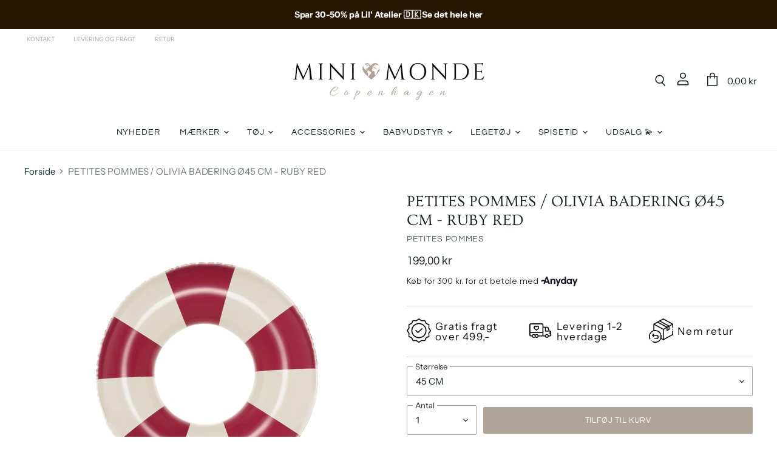

--- FILE ---
content_type: text/html; charset=utf-8
request_url: https://minimondecph.dk/products/olivia-badering-o45-cm-ruby-red
body_size: 37880
content:
<!doctype html>
<html class="no-js no-touch" lang="da">
  <head>
    <meta charset="utf-8">
    <meta http-equiv="x-ua-compatible" content="IE=edge">

    <link rel="preconnect" href="https://cdn.shopify.com" crossorigin>
    
    <meta name="google-site-verification" content="5PaoJkie2a-RNSYwVfjFyN8tDN7n-Lg_q6mWYCUsqq4" />
    
    <meta name="facebook-domain-verification" content="rmd51yl148mfvo1p5xxb0m8hu9hfd0" />
    
    
    

    <title>PETITES POMMES / OLIVIA BADERING Ø45 CM - RUBY RED — Mini Monde Copenhagen</title>

    
      <meta name="description" content="Petites Pommes badering er en retro barndomsklassiker, lavet med øje for detaljen, så den kan holde flere sæsoner.  Perfekt til at fuldende det perfekte sommerlook. Baderingen er CE-mærket og fri for al skadelig kemi. Lavet af holdbar 0,25 mm PVC.  Når den er pustet op måler den ca. Ø: 45 cm. Alle Petites Pommes pool e">
    

    
  <link rel="shortcut icon" href="//minimondecph.dk/cdn/shop/files/Favicon_Mini_Monde_2c_white_background_reversed_1_32x32.png?v=1613731263" type="image/png">

    <!-- Ishopidyexpert -->
    
      <link rel="canonical" href="https://minimondecph.dk/products/olivia-badering-o45-cm-ruby-red" />
    

    <meta name="viewport" content="width=device-width">

    
    















<meta property="og:site_name" content="Mini Monde Copenhagen">
<meta property="og:url" content="https://minimondecph.dk/products/olivia-badering-o45-cm-ruby-red">
<meta property="og:title" content="PETITES POMMES / OLIVIA BADERING Ø45 CM - RUBY RED">
<meta property="og:type" content="website">
<meta property="og:description" content="Petites Pommes badering er en retro barndomsklassiker, lavet med øje for detaljen, så den kan holde flere sæsoner.  Perfekt til at fuldende det perfekte sommerlook. Baderingen er CE-mærket og fri for al skadelig kemi. Lavet af holdbar 0,25 mm PVC.  Når den er pustet op måler den ca. Ø: 45 cm. Alle Petites Pommes pool e">




    
    
    

    
    
    <meta
      property="og:image"
      content="https://minimondecph.dk/cdn/shop/files/RubyRed_45_1200x1200.png?v=1688086516"
    />
    <meta
      property="og:image:secure_url"
      content="https://minimondecph.dk/cdn/shop/files/RubyRed_45_1200x1200.png?v=1688086516"
    />
    <meta property="og:image:width" content="1200" />
    <meta property="og:image:height" content="1200" />
    
    
    <meta property="og:image:alt" content="PETITES POMMES / OLIVIA BADERING Ø45 CM - RUBY RED - Mini Monde Copenhagen" />
  
















<meta name="twitter:title" content="PETITES POMMES / OLIVIA BADERING Ø45 CM - RUBY RED">
<meta name="twitter:description" content="Petites Pommes badering er en retro barndomsklassiker, lavet med øje for detaljen, så den kan holde flere sæsoner.  Perfekt til at fuldende det perfekte sommerlook. Baderingen er CE-mærket og fri for al skadelig kemi. Lavet af holdbar 0,25 mm PVC.  Når den er pustet op måler den ca. Ø: 45 cm. Alle Petites Pommes pool e">


    
    
    
      
      
      <meta name="twitter:card" content="summary">
    
    
    <meta
      property="twitter:image"
      content="https://minimondecph.dk/cdn/shop/files/RubyRed_45_1200x1200_crop_center.png?v=1688086516"
    />
    <meta property="twitter:image:width" content="1200" />
    <meta property="twitter:image:height" content="1200" />
    
    
    <meta property="twitter:image:alt" content="PETITES POMMES / OLIVIA BADERING Ø45 CM - RUBY RED - Mini Monde Copenhagen" />
  



    

    <link rel="preload" href="//minimondecph.dk/cdn/fonts/questrial/questrial_n4.66abac5d8209a647b4bf8089b0451928ef144c07.woff2" as="font" crossorigin="anonymous">

    
      <link rel="preload" as="style" href="//minimondecph.dk/cdn/shop/t/19/assets/theme.scss.css?v=103112079094516242691762162800">
      <link rel="preload" as="style" href="//minimondecph.dk/cdn/shop/t/19/assets/theme-more.scss.css?v=87417669074618055031762162800">
    

    <script>window.performance && window.performance.mark && window.performance.mark('shopify.content_for_header.start');</script><meta name="google-site-verification" content="rvQ-G1d_nJeXjwscthq3jU7Ha39jVtxA4WntvHwicgI">
<meta name="facebook-domain-verification" content="rmd51yl148mfvo1p5xxb0m8hu9hfd0">
<meta id="shopify-digital-wallet" name="shopify-digital-wallet" content="/42051928220/digital_wallets/dialog">
<link rel="alternate" type="application/json+oembed" href="https://minimondecph.dk/products/olivia-badering-o45-cm-ruby-red.oembed">
<script async="async" src="/checkouts/internal/preloads.js?locale=da-DK"></script>
<script id="shopify-features" type="application/json">{"accessToken":"285aee243e67da7b36db8499b740138d","betas":["rich-media-storefront-analytics"],"domain":"minimondecph.dk","predictiveSearch":true,"shopId":42051928220,"locale":"da"}</script>
<script>var Shopify = Shopify || {};
Shopify.shop = "mini-monde-copenhagen.myshopify.com";
Shopify.locale = "da";
Shopify.currency = {"active":"DKK","rate":"1.0"};
Shopify.country = "DK";
Shopify.theme = {"name":"Mini Monde LIVE ","id":117409448108,"schema_name":"Superstore","schema_version":"3.0.0","theme_store_id":null,"role":"main"};
Shopify.theme.handle = "null";
Shopify.theme.style = {"id":null,"handle":null};
Shopify.cdnHost = "minimondecph.dk/cdn";
Shopify.routes = Shopify.routes || {};
Shopify.routes.root = "/";</script>
<script type="module">!function(o){(o.Shopify=o.Shopify||{}).modules=!0}(window);</script>
<script>!function(o){function n(){var o=[];function n(){o.push(Array.prototype.slice.apply(arguments))}return n.q=o,n}var t=o.Shopify=o.Shopify||{};t.loadFeatures=n(),t.autoloadFeatures=n()}(window);</script>
<script id="shop-js-analytics" type="application/json">{"pageType":"product"}</script>
<script defer="defer" async type="module" src="//minimondecph.dk/cdn/shopifycloud/shop-js/modules/v2/client.init-shop-cart-sync_wUwrBHs9.da.esm.js"></script>
<script defer="defer" async type="module" src="//minimondecph.dk/cdn/shopifycloud/shop-js/modules/v2/chunk.common_e7iL_o_-.esm.js"></script>
<script type="module">
  await import("//minimondecph.dk/cdn/shopifycloud/shop-js/modules/v2/client.init-shop-cart-sync_wUwrBHs9.da.esm.js");
await import("//minimondecph.dk/cdn/shopifycloud/shop-js/modules/v2/chunk.common_e7iL_o_-.esm.js");

  window.Shopify.SignInWithShop?.initShopCartSync?.({"fedCMEnabled":true,"windoidEnabled":true});

</script>
<script>(function() {
  var isLoaded = false;
  function asyncLoad() {
    if (isLoaded) return;
    isLoaded = true;
    var urls = ["https:\/\/ecommplugins-scripts.trustpilot.com\/v2.1\/js\/header.min.js?settings=eyJrZXkiOiJDTXcyYjByM05EaEw2ckNUIiwicyI6InNrdSJ9\u0026shop=mini-monde-copenhagen.myshopify.com","https:\/\/ecommplugins-trustboxsettings.trustpilot.com\/mini-monde-copenhagen.myshopify.com.js?settings=1617477976767\u0026shop=mini-monde-copenhagen.myshopify.com","https:\/\/gdprcdn.b-cdn.net\/js\/gdpr_cookie_consent.min.js?shop=mini-monde-copenhagen.myshopify.com","https:\/\/cdn.shopify.com\/s\/files\/1\/0420\/5192\/8220\/t\/19\/assets\/booster_eu_cookie_42051928220.js?v=1643119936\u0026shop=mini-monde-copenhagen.myshopify.com","https:\/\/candyrack.ds-cdn.com\/static\/main.js?shop=mini-monde-copenhagen.myshopify.com","https:\/\/cdn.hextom.com\/js\/eventpromotionbar.js?shop=mini-monde-copenhagen.myshopify.com"];
    for (var i = 0; i < urls.length; i++) {
      var s = document.createElement('script');
      s.type = 'text/javascript';
      s.async = true;
      s.src = urls[i];
      var x = document.getElementsByTagName('script')[0];
      x.parentNode.insertBefore(s, x);
    }
  };
  if(window.attachEvent) {
    window.attachEvent('onload', asyncLoad);
  } else {
    window.addEventListener('load', asyncLoad, false);
  }
})();</script>
<script id="__st">var __st={"a":42051928220,"offset":3600,"reqid":"aeaeeb23-7250-4020-8e30-f9ec4353de11-1768914531","pageurl":"minimondecph.dk\/products\/olivia-badering-o45-cm-ruby-red","u":"06f5bc8a1fc4","p":"product","rtyp":"product","rid":8454739034438};</script>
<script>window.ShopifyPaypalV4VisibilityTracking = true;</script>
<script id="captcha-bootstrap">!function(){'use strict';const t='contact',e='account',n='new_comment',o=[[t,t],['blogs',n],['comments',n],[t,'customer']],c=[[e,'customer_login'],[e,'guest_login'],[e,'recover_customer_password'],[e,'create_customer']],r=t=>t.map((([t,e])=>`form[action*='/${t}']:not([data-nocaptcha='true']) input[name='form_type'][value='${e}']`)).join(','),a=t=>()=>t?[...document.querySelectorAll(t)].map((t=>t.form)):[];function s(){const t=[...o],e=r(t);return a(e)}const i='password',u='form_key',d=['recaptcha-v3-token','g-recaptcha-response','h-captcha-response',i],f=()=>{try{return window.sessionStorage}catch{return}},m='__shopify_v',_=t=>t.elements[u];function p(t,e,n=!1){try{const o=window.sessionStorage,c=JSON.parse(o.getItem(e)),{data:r}=function(t){const{data:e,action:n}=t;return t[m]||n?{data:e,action:n}:{data:t,action:n}}(c);for(const[e,n]of Object.entries(r))t.elements[e]&&(t.elements[e].value=n);n&&o.removeItem(e)}catch(o){console.error('form repopulation failed',{error:o})}}const l='form_type',E='cptcha';function T(t){t.dataset[E]=!0}const w=window,h=w.document,L='Shopify',v='ce_forms',y='captcha';let A=!1;((t,e)=>{const n=(g='f06e6c50-85a8-45c8-87d0-21a2b65856fe',I='https://cdn.shopify.com/shopifycloud/storefront-forms-hcaptcha/ce_storefront_forms_captcha_hcaptcha.v1.5.2.iife.js',D={infoText:'Beskyttet af hCaptcha',privacyText:'Beskyttelse af persondata',termsText:'Vilkår'},(t,e,n)=>{const o=w[L][v],c=o.bindForm;if(c)return c(t,g,e,D).then(n);var r;o.q.push([[t,g,e,D],n]),r=I,A||(h.body.append(Object.assign(h.createElement('script'),{id:'captcha-provider',async:!0,src:r})),A=!0)});var g,I,D;w[L]=w[L]||{},w[L][v]=w[L][v]||{},w[L][v].q=[],w[L][y]=w[L][y]||{},w[L][y].protect=function(t,e){n(t,void 0,e),T(t)},Object.freeze(w[L][y]),function(t,e,n,w,h,L){const[v,y,A,g]=function(t,e,n){const i=e?o:[],u=t?c:[],d=[...i,...u],f=r(d),m=r(i),_=r(d.filter((([t,e])=>n.includes(e))));return[a(f),a(m),a(_),s()]}(w,h,L),I=t=>{const e=t.target;return e instanceof HTMLFormElement?e:e&&e.form},D=t=>v().includes(t);t.addEventListener('submit',(t=>{const e=I(t);if(!e)return;const n=D(e)&&!e.dataset.hcaptchaBound&&!e.dataset.recaptchaBound,o=_(e),c=g().includes(e)&&(!o||!o.value);(n||c)&&t.preventDefault(),c&&!n&&(function(t){try{if(!f())return;!function(t){const e=f();if(!e)return;const n=_(t);if(!n)return;const o=n.value;o&&e.removeItem(o)}(t);const e=Array.from(Array(32),(()=>Math.random().toString(36)[2])).join('');!function(t,e){_(t)||t.append(Object.assign(document.createElement('input'),{type:'hidden',name:u})),t.elements[u].value=e}(t,e),function(t,e){const n=f();if(!n)return;const o=[...t.querySelectorAll(`input[type='${i}']`)].map((({name:t})=>t)),c=[...d,...o],r={};for(const[a,s]of new FormData(t).entries())c.includes(a)||(r[a]=s);n.setItem(e,JSON.stringify({[m]:1,action:t.action,data:r}))}(t,e)}catch(e){console.error('failed to persist form',e)}}(e),e.submit())}));const S=(t,e)=>{t&&!t.dataset[E]&&(n(t,e.some((e=>e===t))),T(t))};for(const o of['focusin','change'])t.addEventListener(o,(t=>{const e=I(t);D(e)&&S(e,y())}));const B=e.get('form_key'),M=e.get(l),P=B&&M;t.addEventListener('DOMContentLoaded',(()=>{const t=y();if(P)for(const e of t)e.elements[l].value===M&&p(e,B);[...new Set([...A(),...v().filter((t=>'true'===t.dataset.shopifyCaptcha))])].forEach((e=>S(e,t)))}))}(h,new URLSearchParams(w.location.search),n,t,e,['guest_login'])})(!0,!0)}();</script>
<script integrity="sha256-4kQ18oKyAcykRKYeNunJcIwy7WH5gtpwJnB7kiuLZ1E=" data-source-attribution="shopify.loadfeatures" defer="defer" src="//minimondecph.dk/cdn/shopifycloud/storefront/assets/storefront/load_feature-a0a9edcb.js" crossorigin="anonymous"></script>
<script data-source-attribution="shopify.dynamic_checkout.dynamic.init">var Shopify=Shopify||{};Shopify.PaymentButton=Shopify.PaymentButton||{isStorefrontPortableWallets:!0,init:function(){window.Shopify.PaymentButton.init=function(){};var t=document.createElement("script");t.src="https://minimondecph.dk/cdn/shopifycloud/portable-wallets/latest/portable-wallets.da.js",t.type="module",document.head.appendChild(t)}};
</script>
<script data-source-attribution="shopify.dynamic_checkout.buyer_consent">
  function portableWalletsHideBuyerConsent(e){var t=document.getElementById("shopify-buyer-consent"),n=document.getElementById("shopify-subscription-policy-button");t&&n&&(t.classList.add("hidden"),t.setAttribute("aria-hidden","true"),n.removeEventListener("click",e))}function portableWalletsShowBuyerConsent(e){var t=document.getElementById("shopify-buyer-consent"),n=document.getElementById("shopify-subscription-policy-button");t&&n&&(t.classList.remove("hidden"),t.removeAttribute("aria-hidden"),n.addEventListener("click",e))}window.Shopify?.PaymentButton&&(window.Shopify.PaymentButton.hideBuyerConsent=portableWalletsHideBuyerConsent,window.Shopify.PaymentButton.showBuyerConsent=portableWalletsShowBuyerConsent);
</script>
<script data-source-attribution="shopify.dynamic_checkout.cart.bootstrap">document.addEventListener("DOMContentLoaded",(function(){function t(){return document.querySelector("shopify-accelerated-checkout-cart, shopify-accelerated-checkout")}if(t())Shopify.PaymentButton.init();else{new MutationObserver((function(e,n){t()&&(Shopify.PaymentButton.init(),n.disconnect())})).observe(document.body,{childList:!0,subtree:!0})}}));
</script>

<script>window.performance && window.performance.mark && window.performance.mark('shopify.content_for_header.end');</script>

    <script>
      document.documentElement.className=document.documentElement.className.replace(/\bno-js\b/,'js');
      if(window.Shopify&&window.Shopify.designMode)document.documentElement.className+=' in-theme-editor';
      if(('ontouchstart' in window)||window.DocumentTouch&&document instanceof DocumentTouch)document.documentElement.className=document.documentElement.className.replace(/\bno-touch\b/,'has-touch');
    </script>

    <script src="//minimondecph.dk/cdn/shop/t/19/assets/api.js?v=132747924534070600421609749322"></script>
    <link href="//cdnjs.cloudflare.com/ajax/libs/font-awesome/4.0.3/css/font-awesome.css" rel="stylesheet" type="text/css" media="all" />
    
      <link href="//minimondecph.dk/cdn/shop/t/19/assets/theme.scss.css?v=103112079094516242691762162800" rel="stylesheet" type="text/css" media="all" />
      <link href="//minimondecph.dk/cdn/shop/t/19/assets/theme-more.scss.css?v=87417669074618055031762162800" rel="stylesheet" type="text/css" media="all" />
    

    

    
    <script>
      window.Theme = window.Theme || {};
      window.Theme.routes = {
        "root_url": "/", "account_url": "/account", "account_login_url": "https://shopify.com/42051928220/account?locale=da&region_country=DK", "account_logout_url": "/account/logout", "account_register_url": "https://shopify.com/42051928220/account?locale=da", "account_addresses_url": "/account/addresses", "collections_url": "/collections", "all_products_collection_url": "/collections/all", "search_url": "/search", "cart_url": "/cart", "cart_add_url": "/cart/add", "cart_change_url": "/cart/change", "cart_clear_url": "/cart/clear", "product_recommendations_url": "/recommendations/products",
      };
    </script>
    <!-- TrustBox script -->
    <script type="text/javascript" src="//widget.trustpilot.com/bootstrap/v5/tp.widget.bootstrap.min.js" async></script>


    
<script>window.__pagefly_analytics_settings__={"acceptTracking":false};</script>
    <style>
      .hide_thisss,
      .__pf .pf-391cd401{display:none !important}
      #shopify-section-static-cart .cart-title .cart-title-right{display:none}
      #shopify-section-static-cart .cart-title .cart-title-left{
        text-align: center;
        display: block;
        margin: 0 auto;
      }
      .site-footer {
        padding-bottom: 20px;
      }
      .site-footer-information {
        align-items: center;
        display: flex;
        flex-flow: column-reverse;
        text-align: center;
        justify-content: center;
      }
      .logolist--container{max-width:100% !important;}
      .productitem--image img {
        height: 250px;
        object-fit: contain;
      }
      .promo-block-grid--text,
      .promo-mosaic--inner .promo-block-mosaic--header {
        font-weight: bold;
      }
      .cart-shipping{display:none}
      .cart-checkout p a{ color:#75726f}
      //.cart-title-right p{display:none !important;}
      .site-header-main-actions{z-index:1}
      .site-header-search-icon{margin-left:4.4375rem;}
      .site-header-main-actions .live-search-form.form-fields-inline{display:none !important; visibility:hidden !important;}
      @media screen and (min-width: 720px){
        .site-header--basic-navigation-below.site-header--desktop-logo-center .site-header-search-button {
          position: static !important;
        }
        .site-header--basic .site-header-main-actions .site-header-search-button {
          display: block !important;
        }
        .site-header--basic .live-search--hidden .site-header-main-actions .live-search {
          display: none !important;
        }
      }
      .inline-search{display:none}
      .search_iconn{position:absolute; left:50px; z-index:999}
      .newsletter .form-fields-inline,
      .newsletter .form-field {
        display: block;
      }
      .site-footer-block-newsletter .newsletter .newsletter-input .form-field-title::before {
        background: #ada499;
      }
      .price--compare-at.visible {
        margin-right: 5px;
      }
      .promo-block-grid--header {
        font-weight: 900;
      }
      .product-grid-options-size {
        display: none;
      }
      .productitem--price {
        display: flex;
        align-items: center;
      }
      .cart_total{margin-top:5px; margin-left:5px}
      .site-header-cart--count:after {
        background-color: #b0a498;
        border: 1px solid #b0a498;
      }
      .site-header-main-actions>* {
        align-items: center;
        text-decoration: none;
        color: #1b2120;
        margin-right: 7px;
      }
      .pay-options {
        margin-top: 0 !important;
        text-align: left;
        margin: 0 auto;
        display: block;
        margin-left: 0;
      }
      .site-footer-information {
        align-items: center;
      }
      .live-search-form {
        top: 11px;
      }
      .live-search-form .form-field {
        height: 33px;
      }
      .site-header--basic .inline-search .live-search{
        position: absolute;
        right: 0;
        left: 0;
        border-radius: 0;
        width:100% !important;
        background:#fff;
        top:0;
        transform:none !important;
      }
      .live-search-form {
        top: 11px;
        padding: m;
        margin: 0 2%;
      }
      .live-search-button {
        padding-top: 5px;
      }
      .mobile_only{display:none}
      .productgrid--sidebar-item.filter-group {
        display: flex;
        flex-flow: row wrap;
      }
      @media screen and (max-width: 1023px){
        .site-navigation-wrapper{display:block}
      }
      @media screen and (min-width: 860px){
        .productgrid--sidebar {
          float: none;
          width: 100%;
        }
      }
      @media screen and (min-width: 1024px){
        .template-index .productitem--actions {
          position: static;
          visibility: visible !important;
          opacity: 1 !important;
        }
      }
      @media screen and (max-width: 500px){ 
        .productitem--image img {
          height: 170px;
        }
        .site-header--mobile-logo-center .site-header-search-button {
          margin-left: 1.4375rem;
        }
        .site-header-main-actions .site-header-cart-button {
          display: flex;
          justify-content: center;
          flex-flow: column-reverse;
          margin-right: 7px;
        }
      }
      @media screen and (max-width: 400px){ 
        .foot_sec .highlights-banners-text p {
          margin: 0;
          font-size: 10px;
        }
      }
      @media screen and (max-width: 767px){
        .featured-collection--container .featured-collection--content .flickity-slider--wrapper
        {
          width: calc(100% + 10px);
        }
        .site-footer-information {
          align-items: center;
          display: flex;
          flex-flow: column-reverse;
        }
        #shopify-section-160711906872048101 .promo-mosaic--container{    padding-top: 11px !important;}
        .productitem--image img {
          height: 200px;
        }
        .cart_total{display:none !important;}         
        .pay-options {
          margin: 0 auto;
          margin-left: auto;
        }
        .featured-collection--container .featured-collection--content[data-layout="slideshow"] .productgrid--item {
          width: 50%;
        }
        .featured-collection--container{padding-bottom:0 !important;}
        .logolist--container{padding-top:0  !important; }
        .desktop_only{display:none}
        .mobile_only{display:flex}
        #shopify-section-160711906872048101 .promo-mosaic--container {
          padding-bottom: 0 !important;
        }
        .highlights-banners-container.mobile_only{align-items: center;
          justify-content: center;}
        .mobile_only  .highlights-banners-new .highlights-banners-text {
          margin-top: 20px;
        }
        .mobile_only .highlights-banners-heading{display:block}
        .mobile_only .highlights-banners-block {
          min-width: 10.5rem;
        }
      }
    </style>
  <script src='https://appdevelopergroup.co/apps/smartbadge/js/smartbadge.js?shop=mini-monde-copenhagen.myshopify.com' type='text/javascript'></script>
  <link href="//minimondecph.dk/cdn/shop/t/19/assets/scm-product-label.css?v=48058496397791814391631801574" rel="stylesheet" type="text/css" media="all" />


<script>
if ((typeof SECOMAPP) == 'undefined') {
    var SECOMAPP = {};
}
if ((typeof SECOMAPP.pl) == 'undefined') {
    SECOMAPP.pl = {};
}








SECOMAPP.page = 'product';
SECOMAPP.pl.product = {
    id: 8454739034438,
    published_at: "2023-06-30 03:59:49 +0200",
    price: 19900, 
    compare_at_price: 19900,  
    tags: ["bade","badering","bk","buhurra30","bw35","bwum","børnepenge","leg","lege","legetøj","pp","udeliv","weekend"], 
    variants: [  {
        id: 46912701006150,
        price: 19900 ,
        compare_at_price: 19900  ,
        inventory_quantity: 3  ,
        inventory_management: 'shopify'  ,
        weight: 0  ,
        sku: 'CF01-RR'  } 
        
    ],
    collections: [  397537214698,  603645444422,  612881563974,  423065125098,  215195648156,  208663019676,  603232731462,  212721696924,  208522608796,  624943432006,  612881793350,  ]
};
</script>



    
         <script src="//minimondecph.dk/cdn/shop/t/19/assets/scm-product-label.js?v=51784435728326606361632170438" type="text/javascript"></script>
    

  
        

<!-- BEGIN app block: shopify://apps/klaviyo-email-marketing-sms/blocks/klaviyo-onsite-embed/2632fe16-c075-4321-a88b-50b567f42507 -->












  <script async src="https://static.klaviyo.com/onsite/js/VuQG5X/klaviyo.js?company_id=VuQG5X"></script>
  <script>!function(){if(!window.klaviyo){window._klOnsite=window._klOnsite||[];try{window.klaviyo=new Proxy({},{get:function(n,i){return"push"===i?function(){var n;(n=window._klOnsite).push.apply(n,arguments)}:function(){for(var n=arguments.length,o=new Array(n),w=0;w<n;w++)o[w]=arguments[w];var t="function"==typeof o[o.length-1]?o.pop():void 0,e=new Promise((function(n){window._klOnsite.push([i].concat(o,[function(i){t&&t(i),n(i)}]))}));return e}}})}catch(n){window.klaviyo=window.klaviyo||[],window.klaviyo.push=function(){var n;(n=window._klOnsite).push.apply(n,arguments)}}}}();</script>

  
    <script id="viewed_product">
      if (item == null) {
        var _learnq = _learnq || [];

        var MetafieldReviews = null
        var MetafieldYotpoRating = null
        var MetafieldYotpoCount = null
        var MetafieldLooxRating = null
        var MetafieldLooxCount = null
        var okendoProduct = null
        var okendoProductReviewCount = null
        var okendoProductReviewAverageValue = null
        try {
          // The following fields are used for Customer Hub recently viewed in order to add reviews.
          // This information is not part of __kla_viewed. Instead, it is part of __kla_viewed_reviewed_items
          MetafieldReviews = {};
          MetafieldYotpoRating = null
          MetafieldYotpoCount = null
          MetafieldLooxRating = null
          MetafieldLooxCount = null

          okendoProduct = null
          // If the okendo metafield is not legacy, it will error, which then requires the new json formatted data
          if (okendoProduct && 'error' in okendoProduct) {
            okendoProduct = null
          }
          okendoProductReviewCount = okendoProduct ? okendoProduct.reviewCount : null
          okendoProductReviewAverageValue = okendoProduct ? okendoProduct.reviewAverageValue : null
        } catch (error) {
          console.error('Error in Klaviyo onsite reviews tracking:', error);
        }

        var item = {
          Name: "PETITES POMMES \/ OLIVIA BADERING Ø45 CM - RUBY RED",
          ProductID: 8454739034438,
          Categories: ["Badetøj og tilbehør","BK","Legetid","Legetøj","MÆRKER","Nyeste produkter","Petites Pommes","Populære produkter","Smart Products Filter Index - Do not delete","udeliv","Udendørs leg"],
          ImageURL: "https://minimondecph.dk/cdn/shop/files/RubyRed_45_grande.png?v=1688086516",
          URL: "https://minimondecph.dk/products/olivia-badering-o45-cm-ruby-red",
          Brand: "Petites Pommes",
          Price: "199,00 kr",
          Value: "199,00",
          CompareAtPrice: "199,00 kr"
        };
        _learnq.push(['track', 'Viewed Product', item]);
        _learnq.push(['trackViewedItem', {
          Title: item.Name,
          ItemId: item.ProductID,
          Categories: item.Categories,
          ImageUrl: item.ImageURL,
          Url: item.URL,
          Metadata: {
            Brand: item.Brand,
            Price: item.Price,
            Value: item.Value,
            CompareAtPrice: item.CompareAtPrice
          },
          metafields:{
            reviews: MetafieldReviews,
            yotpo:{
              rating: MetafieldYotpoRating,
              count: MetafieldYotpoCount,
            },
            loox:{
              rating: MetafieldLooxRating,
              count: MetafieldLooxCount,
            },
            okendo: {
              rating: okendoProductReviewAverageValue,
              count: okendoProductReviewCount,
            }
          }
        }]);
      }
    </script>
  




  <script>
    window.klaviyoReviewsProductDesignMode = false
  </script>







<!-- END app block --><!-- BEGIN app block: shopify://apps/pagefly-page-builder/blocks/app-embed/83e179f7-59a0-4589-8c66-c0dddf959200 -->

<!-- BEGIN app snippet: pagefly-cro-ab-testing-main -->







<script>
  ;(function () {
    const url = new URL(window.location)
    const viewParam = url.searchParams.get('view')
    if (viewParam && viewParam.includes('variant-pf-')) {
      url.searchParams.set('pf_v', viewParam)
      url.searchParams.delete('view')
      window.history.replaceState({}, '', url)
    }
  })()
</script>



<script type='module'>
  
  window.PAGEFLY_CRO = window.PAGEFLY_CRO || {}

  window.PAGEFLY_CRO['data_debug'] = {
    original_template_suffix: "all_products",
    allow_ab_test: false,
    ab_test_start_time: 0,
    ab_test_end_time: 0,
    today_date_time: 1768914531000,
  }
  window.PAGEFLY_CRO['GA4'] = { enabled: false}
</script>

<!-- END app snippet -->








  <script src='https://cdn.shopify.com/extensions/019bb4f9-aed6-78a3-be91-e9d44663e6bf/pagefly-page-builder-215/assets/pagefly-helper.js' defer='defer'></script>

  <script src='https://cdn.shopify.com/extensions/019bb4f9-aed6-78a3-be91-e9d44663e6bf/pagefly-page-builder-215/assets/pagefly-general-helper.js' defer='defer'></script>

  <script src='https://cdn.shopify.com/extensions/019bb4f9-aed6-78a3-be91-e9d44663e6bf/pagefly-page-builder-215/assets/pagefly-snap-slider.js' defer='defer'></script>

  <script src='https://cdn.shopify.com/extensions/019bb4f9-aed6-78a3-be91-e9d44663e6bf/pagefly-page-builder-215/assets/pagefly-slideshow-v3.js' defer='defer'></script>

  <script src='https://cdn.shopify.com/extensions/019bb4f9-aed6-78a3-be91-e9d44663e6bf/pagefly-page-builder-215/assets/pagefly-slideshow-v4.js' defer='defer'></script>

  <script src='https://cdn.shopify.com/extensions/019bb4f9-aed6-78a3-be91-e9d44663e6bf/pagefly-page-builder-215/assets/pagefly-glider.js' defer='defer'></script>

  <script src='https://cdn.shopify.com/extensions/019bb4f9-aed6-78a3-be91-e9d44663e6bf/pagefly-page-builder-215/assets/pagefly-slideshow-v1-v2.js' defer='defer'></script>

  <script src='https://cdn.shopify.com/extensions/019bb4f9-aed6-78a3-be91-e9d44663e6bf/pagefly-page-builder-215/assets/pagefly-product-media.js' defer='defer'></script>

  <script src='https://cdn.shopify.com/extensions/019bb4f9-aed6-78a3-be91-e9d44663e6bf/pagefly-page-builder-215/assets/pagefly-product.js' defer='defer'></script>


<script id='pagefly-helper-data' type='application/json'>
  {
    "page_optimization": {
      "assets_prefetching": false
    },
    "elements_asset_mapper": {
      "Accordion": "https://cdn.shopify.com/extensions/019bb4f9-aed6-78a3-be91-e9d44663e6bf/pagefly-page-builder-215/assets/pagefly-accordion.js",
      "Accordion3": "https://cdn.shopify.com/extensions/019bb4f9-aed6-78a3-be91-e9d44663e6bf/pagefly-page-builder-215/assets/pagefly-accordion3.js",
      "CountDown": "https://cdn.shopify.com/extensions/019bb4f9-aed6-78a3-be91-e9d44663e6bf/pagefly-page-builder-215/assets/pagefly-countdown.js",
      "GMap1": "https://cdn.shopify.com/extensions/019bb4f9-aed6-78a3-be91-e9d44663e6bf/pagefly-page-builder-215/assets/pagefly-gmap.js",
      "GMap2": "https://cdn.shopify.com/extensions/019bb4f9-aed6-78a3-be91-e9d44663e6bf/pagefly-page-builder-215/assets/pagefly-gmap.js",
      "GMapBasicV2": "https://cdn.shopify.com/extensions/019bb4f9-aed6-78a3-be91-e9d44663e6bf/pagefly-page-builder-215/assets/pagefly-gmap.js",
      "GMapAdvancedV2": "https://cdn.shopify.com/extensions/019bb4f9-aed6-78a3-be91-e9d44663e6bf/pagefly-page-builder-215/assets/pagefly-gmap.js",
      "HTML.Video": "https://cdn.shopify.com/extensions/019bb4f9-aed6-78a3-be91-e9d44663e6bf/pagefly-page-builder-215/assets/pagefly-htmlvideo.js",
      "HTML.Video2": "https://cdn.shopify.com/extensions/019bb4f9-aed6-78a3-be91-e9d44663e6bf/pagefly-page-builder-215/assets/pagefly-htmlvideo2.js",
      "HTML.Video3": "https://cdn.shopify.com/extensions/019bb4f9-aed6-78a3-be91-e9d44663e6bf/pagefly-page-builder-215/assets/pagefly-htmlvideo2.js",
      "BackgroundVideo": "https://cdn.shopify.com/extensions/019bb4f9-aed6-78a3-be91-e9d44663e6bf/pagefly-page-builder-215/assets/pagefly-htmlvideo2.js",
      "Instagram": "https://cdn.shopify.com/extensions/019bb4f9-aed6-78a3-be91-e9d44663e6bf/pagefly-page-builder-215/assets/pagefly-instagram.js",
      "Instagram2": "https://cdn.shopify.com/extensions/019bb4f9-aed6-78a3-be91-e9d44663e6bf/pagefly-page-builder-215/assets/pagefly-instagram.js",
      "Insta3": "https://cdn.shopify.com/extensions/019bb4f9-aed6-78a3-be91-e9d44663e6bf/pagefly-page-builder-215/assets/pagefly-instagram3.js",
      "Tabs": "https://cdn.shopify.com/extensions/019bb4f9-aed6-78a3-be91-e9d44663e6bf/pagefly-page-builder-215/assets/pagefly-tab.js",
      "Tabs3": "https://cdn.shopify.com/extensions/019bb4f9-aed6-78a3-be91-e9d44663e6bf/pagefly-page-builder-215/assets/pagefly-tab3.js",
      "ProductBox": "https://cdn.shopify.com/extensions/019bb4f9-aed6-78a3-be91-e9d44663e6bf/pagefly-page-builder-215/assets/pagefly-cart.js",
      "FBPageBox2": "https://cdn.shopify.com/extensions/019bb4f9-aed6-78a3-be91-e9d44663e6bf/pagefly-page-builder-215/assets/pagefly-facebook.js",
      "FBLikeButton2": "https://cdn.shopify.com/extensions/019bb4f9-aed6-78a3-be91-e9d44663e6bf/pagefly-page-builder-215/assets/pagefly-facebook.js",
      "TwitterFeed2": "https://cdn.shopify.com/extensions/019bb4f9-aed6-78a3-be91-e9d44663e6bf/pagefly-page-builder-215/assets/pagefly-twitter.js",
      "Paragraph4": "https://cdn.shopify.com/extensions/019bb4f9-aed6-78a3-be91-e9d44663e6bf/pagefly-page-builder-215/assets/pagefly-paragraph4.js",

      "AliReviews": "https://cdn.shopify.com/extensions/019bb4f9-aed6-78a3-be91-e9d44663e6bf/pagefly-page-builder-215/assets/pagefly-3rd-elements.js",
      "BackInStock": "https://cdn.shopify.com/extensions/019bb4f9-aed6-78a3-be91-e9d44663e6bf/pagefly-page-builder-215/assets/pagefly-3rd-elements.js",
      "GloboBackInStock": "https://cdn.shopify.com/extensions/019bb4f9-aed6-78a3-be91-e9d44663e6bf/pagefly-page-builder-215/assets/pagefly-3rd-elements.js",
      "GrowaveWishlist": "https://cdn.shopify.com/extensions/019bb4f9-aed6-78a3-be91-e9d44663e6bf/pagefly-page-builder-215/assets/pagefly-3rd-elements.js",
      "InfiniteOptionsShopPad": "https://cdn.shopify.com/extensions/019bb4f9-aed6-78a3-be91-e9d44663e6bf/pagefly-page-builder-215/assets/pagefly-3rd-elements.js",
      "InkybayProductPersonalizer": "https://cdn.shopify.com/extensions/019bb4f9-aed6-78a3-be91-e9d44663e6bf/pagefly-page-builder-215/assets/pagefly-3rd-elements.js",
      "LimeSpot": "https://cdn.shopify.com/extensions/019bb4f9-aed6-78a3-be91-e9d44663e6bf/pagefly-page-builder-215/assets/pagefly-3rd-elements.js",
      "Loox": "https://cdn.shopify.com/extensions/019bb4f9-aed6-78a3-be91-e9d44663e6bf/pagefly-page-builder-215/assets/pagefly-3rd-elements.js",
      "Opinew": "https://cdn.shopify.com/extensions/019bb4f9-aed6-78a3-be91-e9d44663e6bf/pagefly-page-builder-215/assets/pagefly-3rd-elements.js",
      "Powr": "https://cdn.shopify.com/extensions/019bb4f9-aed6-78a3-be91-e9d44663e6bf/pagefly-page-builder-215/assets/pagefly-3rd-elements.js",
      "ProductReviews": "https://cdn.shopify.com/extensions/019bb4f9-aed6-78a3-be91-e9d44663e6bf/pagefly-page-builder-215/assets/pagefly-3rd-elements.js",
      "PushOwl": "https://cdn.shopify.com/extensions/019bb4f9-aed6-78a3-be91-e9d44663e6bf/pagefly-page-builder-215/assets/pagefly-3rd-elements.js",
      "ReCharge": "https://cdn.shopify.com/extensions/019bb4f9-aed6-78a3-be91-e9d44663e6bf/pagefly-page-builder-215/assets/pagefly-3rd-elements.js",
      "Rivyo": "https://cdn.shopify.com/extensions/019bb4f9-aed6-78a3-be91-e9d44663e6bf/pagefly-page-builder-215/assets/pagefly-3rd-elements.js",
      "TrackingMore": "https://cdn.shopify.com/extensions/019bb4f9-aed6-78a3-be91-e9d44663e6bf/pagefly-page-builder-215/assets/pagefly-3rd-elements.js",
      "Vitals": "https://cdn.shopify.com/extensions/019bb4f9-aed6-78a3-be91-e9d44663e6bf/pagefly-page-builder-215/assets/pagefly-3rd-elements.js",
      "Wiser": "https://cdn.shopify.com/extensions/019bb4f9-aed6-78a3-be91-e9d44663e6bf/pagefly-page-builder-215/assets/pagefly-3rd-elements.js"
    },
    "custom_elements_mapper": {
      "pf-click-action-element": "https://cdn.shopify.com/extensions/019bb4f9-aed6-78a3-be91-e9d44663e6bf/pagefly-page-builder-215/assets/pagefly-click-action-element.js",
      "pf-dialog-element": "https://cdn.shopify.com/extensions/019bb4f9-aed6-78a3-be91-e9d44663e6bf/pagefly-page-builder-215/assets/pagefly-dialog-element.js"
    }
  }
</script>


<!-- END app block --><script src="https://cdn.shopify.com/extensions/8d2c31d3-a828-4daf-820f-80b7f8e01c39/nova-eu-cookie-bar-gdpr-4/assets/nova-cookie-app-embed.js" type="text/javascript" defer="defer"></script>
<link href="https://cdn.shopify.com/extensions/8d2c31d3-a828-4daf-820f-80b7f8e01c39/nova-eu-cookie-bar-gdpr-4/assets/nova-cookie.css" rel="stylesheet" type="text/css" media="all">
<link href="https://monorail-edge.shopifysvc.com" rel="dns-prefetch">
<script>(function(){if ("sendBeacon" in navigator && "performance" in window) {try {var session_token_from_headers = performance.getEntriesByType('navigation')[0].serverTiming.find(x => x.name == '_s').description;} catch {var session_token_from_headers = undefined;}var session_cookie_matches = document.cookie.match(/_shopify_s=([^;]*)/);var session_token_from_cookie = session_cookie_matches && session_cookie_matches.length === 2 ? session_cookie_matches[1] : "";var session_token = session_token_from_headers || session_token_from_cookie || "";function handle_abandonment_event(e) {var entries = performance.getEntries().filter(function(entry) {return /monorail-edge.shopifysvc.com/.test(entry.name);});if (!window.abandonment_tracked && entries.length === 0) {window.abandonment_tracked = true;var currentMs = Date.now();var navigation_start = performance.timing.navigationStart;var payload = {shop_id: 42051928220,url: window.location.href,navigation_start,duration: currentMs - navigation_start,session_token,page_type: "product"};window.navigator.sendBeacon("https://monorail-edge.shopifysvc.com/v1/produce", JSON.stringify({schema_id: "online_store_buyer_site_abandonment/1.1",payload: payload,metadata: {event_created_at_ms: currentMs,event_sent_at_ms: currentMs}}));}}window.addEventListener('pagehide', handle_abandonment_event);}}());</script>
<script id="web-pixels-manager-setup">(function e(e,d,r,n,o){if(void 0===o&&(o={}),!Boolean(null===(a=null===(i=window.Shopify)||void 0===i?void 0:i.analytics)||void 0===a?void 0:a.replayQueue)){var i,a;window.Shopify=window.Shopify||{};var t=window.Shopify;t.analytics=t.analytics||{};var s=t.analytics;s.replayQueue=[],s.publish=function(e,d,r){return s.replayQueue.push([e,d,r]),!0};try{self.performance.mark("wpm:start")}catch(e){}var l=function(){var e={modern:/Edge?\/(1{2}[4-9]|1[2-9]\d|[2-9]\d{2}|\d{4,})\.\d+(\.\d+|)|Firefox\/(1{2}[4-9]|1[2-9]\d|[2-9]\d{2}|\d{4,})\.\d+(\.\d+|)|Chrom(ium|e)\/(9{2}|\d{3,})\.\d+(\.\d+|)|(Maci|X1{2}).+ Version\/(15\.\d+|(1[6-9]|[2-9]\d|\d{3,})\.\d+)([,.]\d+|)( \(\w+\)|)( Mobile\/\w+|) Safari\/|Chrome.+OPR\/(9{2}|\d{3,})\.\d+\.\d+|(CPU[ +]OS|iPhone[ +]OS|CPU[ +]iPhone|CPU IPhone OS|CPU iPad OS)[ +]+(15[._]\d+|(1[6-9]|[2-9]\d|\d{3,})[._]\d+)([._]\d+|)|Android:?[ /-](13[3-9]|1[4-9]\d|[2-9]\d{2}|\d{4,})(\.\d+|)(\.\d+|)|Android.+Firefox\/(13[5-9]|1[4-9]\d|[2-9]\d{2}|\d{4,})\.\d+(\.\d+|)|Android.+Chrom(ium|e)\/(13[3-9]|1[4-9]\d|[2-9]\d{2}|\d{4,})\.\d+(\.\d+|)|SamsungBrowser\/([2-9]\d|\d{3,})\.\d+/,legacy:/Edge?\/(1[6-9]|[2-9]\d|\d{3,})\.\d+(\.\d+|)|Firefox\/(5[4-9]|[6-9]\d|\d{3,})\.\d+(\.\d+|)|Chrom(ium|e)\/(5[1-9]|[6-9]\d|\d{3,})\.\d+(\.\d+|)([\d.]+$|.*Safari\/(?![\d.]+ Edge\/[\d.]+$))|(Maci|X1{2}).+ Version\/(10\.\d+|(1[1-9]|[2-9]\d|\d{3,})\.\d+)([,.]\d+|)( \(\w+\)|)( Mobile\/\w+|) Safari\/|Chrome.+OPR\/(3[89]|[4-9]\d|\d{3,})\.\d+\.\d+|(CPU[ +]OS|iPhone[ +]OS|CPU[ +]iPhone|CPU IPhone OS|CPU iPad OS)[ +]+(10[._]\d+|(1[1-9]|[2-9]\d|\d{3,})[._]\d+)([._]\d+|)|Android:?[ /-](13[3-9]|1[4-9]\d|[2-9]\d{2}|\d{4,})(\.\d+|)(\.\d+|)|Mobile Safari.+OPR\/([89]\d|\d{3,})\.\d+\.\d+|Android.+Firefox\/(13[5-9]|1[4-9]\d|[2-9]\d{2}|\d{4,})\.\d+(\.\d+|)|Android.+Chrom(ium|e)\/(13[3-9]|1[4-9]\d|[2-9]\d{2}|\d{4,})\.\d+(\.\d+|)|Android.+(UC? ?Browser|UCWEB|U3)[ /]?(15\.([5-9]|\d{2,})|(1[6-9]|[2-9]\d|\d{3,})\.\d+)\.\d+|SamsungBrowser\/(5\.\d+|([6-9]|\d{2,})\.\d+)|Android.+MQ{2}Browser\/(14(\.(9|\d{2,})|)|(1[5-9]|[2-9]\d|\d{3,})(\.\d+|))(\.\d+|)|K[Aa][Ii]OS\/(3\.\d+|([4-9]|\d{2,})\.\d+)(\.\d+|)/},d=e.modern,r=e.legacy,n=navigator.userAgent;return n.match(d)?"modern":n.match(r)?"legacy":"unknown"}(),u="modern"===l?"modern":"legacy",c=(null!=n?n:{modern:"",legacy:""})[u],f=function(e){return[e.baseUrl,"/wpm","/b",e.hashVersion,"modern"===e.buildTarget?"m":"l",".js"].join("")}({baseUrl:d,hashVersion:r,buildTarget:u}),m=function(e){var d=e.version,r=e.bundleTarget,n=e.surface,o=e.pageUrl,i=e.monorailEndpoint;return{emit:function(e){var a=e.status,t=e.errorMsg,s=(new Date).getTime(),l=JSON.stringify({metadata:{event_sent_at_ms:s},events:[{schema_id:"web_pixels_manager_load/3.1",payload:{version:d,bundle_target:r,page_url:o,status:a,surface:n,error_msg:t},metadata:{event_created_at_ms:s}}]});if(!i)return console&&console.warn&&console.warn("[Web Pixels Manager] No Monorail endpoint provided, skipping logging."),!1;try{return self.navigator.sendBeacon.bind(self.navigator)(i,l)}catch(e){}var u=new XMLHttpRequest;try{return u.open("POST",i,!0),u.setRequestHeader("Content-Type","text/plain"),u.send(l),!0}catch(e){return console&&console.warn&&console.warn("[Web Pixels Manager] Got an unhandled error while logging to Monorail."),!1}}}}({version:r,bundleTarget:l,surface:e.surface,pageUrl:self.location.href,monorailEndpoint:e.monorailEndpoint});try{o.browserTarget=l,function(e){var d=e.src,r=e.async,n=void 0===r||r,o=e.onload,i=e.onerror,a=e.sri,t=e.scriptDataAttributes,s=void 0===t?{}:t,l=document.createElement("script"),u=document.querySelector("head"),c=document.querySelector("body");if(l.async=n,l.src=d,a&&(l.integrity=a,l.crossOrigin="anonymous"),s)for(var f in s)if(Object.prototype.hasOwnProperty.call(s,f))try{l.dataset[f]=s[f]}catch(e){}if(o&&l.addEventListener("load",o),i&&l.addEventListener("error",i),u)u.appendChild(l);else{if(!c)throw new Error("Did not find a head or body element to append the script");c.appendChild(l)}}({src:f,async:!0,onload:function(){if(!function(){var e,d;return Boolean(null===(d=null===(e=window.Shopify)||void 0===e?void 0:e.analytics)||void 0===d?void 0:d.initialized)}()){var d=window.webPixelsManager.init(e)||void 0;if(d){var r=window.Shopify.analytics;r.replayQueue.forEach((function(e){var r=e[0],n=e[1],o=e[2];d.publishCustomEvent(r,n,o)})),r.replayQueue=[],r.publish=d.publishCustomEvent,r.visitor=d.visitor,r.initialized=!0}}},onerror:function(){return m.emit({status:"failed",errorMsg:"".concat(f," has failed to load")})},sri:function(e){var d=/^sha384-[A-Za-z0-9+/=]+$/;return"string"==typeof e&&d.test(e)}(c)?c:"",scriptDataAttributes:o}),m.emit({status:"loading"})}catch(e){m.emit({status:"failed",errorMsg:(null==e?void 0:e.message)||"Unknown error"})}}})({shopId: 42051928220,storefrontBaseUrl: "https://minimondecph.dk",extensionsBaseUrl: "https://extensions.shopifycdn.com/cdn/shopifycloud/web-pixels-manager",monorailEndpoint: "https://monorail-edge.shopifysvc.com/unstable/produce_batch",surface: "storefront-renderer",enabledBetaFlags: ["2dca8a86"],webPixelsConfigList: [{"id":"1154974022","configuration":"{\"config\":\"{\\\"pixel_id\\\":\\\"GT-WKR2DMT\\\",\\\"target_country\\\":\\\"DK\\\",\\\"gtag_events\\\":[{\\\"type\\\":\\\"purchase\\\",\\\"action_label\\\":\\\"MC-W0FN9LX97L\\\"},{\\\"type\\\":\\\"page_view\\\",\\\"action_label\\\":\\\"MC-W0FN9LX97L\\\"},{\\\"type\\\":\\\"view_item\\\",\\\"action_label\\\":\\\"MC-W0FN9LX97L\\\"}],\\\"enable_monitoring_mode\\\":false}\"}","eventPayloadVersion":"v1","runtimeContext":"OPEN","scriptVersion":"b2a88bafab3e21179ed38636efcd8a93","type":"APP","apiClientId":1780363,"privacyPurposes":[],"dataSharingAdjustments":{"protectedCustomerApprovalScopes":["read_customer_address","read_customer_email","read_customer_name","read_customer_personal_data","read_customer_phone"]}},{"id":"339804486","configuration":"{\"pixel_id\":\"5793256774081592\",\"pixel_type\":\"facebook_pixel\",\"metaapp_system_user_token\":\"-\"}","eventPayloadVersion":"v1","runtimeContext":"OPEN","scriptVersion":"ca16bc87fe92b6042fbaa3acc2fbdaa6","type":"APP","apiClientId":2329312,"privacyPurposes":["ANALYTICS","MARKETING","SALE_OF_DATA"],"dataSharingAdjustments":{"protectedCustomerApprovalScopes":["read_customer_address","read_customer_email","read_customer_name","read_customer_personal_data","read_customer_phone"]}},{"id":"164299078","configuration":"{\"tagID\":\"2613805865865\"}","eventPayloadVersion":"v1","runtimeContext":"STRICT","scriptVersion":"18031546ee651571ed29edbe71a3550b","type":"APP","apiClientId":3009811,"privacyPurposes":["ANALYTICS","MARKETING","SALE_OF_DATA"],"dataSharingAdjustments":{"protectedCustomerApprovalScopes":["read_customer_address","read_customer_email","read_customer_name","read_customer_personal_data","read_customer_phone"]}},{"id":"182747462","eventPayloadVersion":"v1","runtimeContext":"LAX","scriptVersion":"1","type":"CUSTOM","privacyPurposes":["ANALYTICS"],"name":"Google Analytics tag (migrated)"},{"id":"shopify-app-pixel","configuration":"{}","eventPayloadVersion":"v1","runtimeContext":"STRICT","scriptVersion":"0450","apiClientId":"shopify-pixel","type":"APP","privacyPurposes":["ANALYTICS","MARKETING"]},{"id":"shopify-custom-pixel","eventPayloadVersion":"v1","runtimeContext":"LAX","scriptVersion":"0450","apiClientId":"shopify-pixel","type":"CUSTOM","privacyPurposes":["ANALYTICS","MARKETING"]}],isMerchantRequest: false,initData: {"shop":{"name":"Mini Monde Copenhagen","paymentSettings":{"currencyCode":"DKK"},"myshopifyDomain":"mini-monde-copenhagen.myshopify.com","countryCode":"DK","storefrontUrl":"https:\/\/minimondecph.dk"},"customer":null,"cart":null,"checkout":null,"productVariants":[{"price":{"amount":199.0,"currencyCode":"DKK"},"product":{"title":"PETITES POMMES \/ OLIVIA BADERING Ø45 CM - RUBY RED","vendor":"Petites Pommes","id":"8454739034438","untranslatedTitle":"PETITES POMMES \/ OLIVIA BADERING Ø45 CM - RUBY RED","url":"\/products\/olivia-badering-o45-cm-ruby-red","type":"badering"},"id":"46912701006150","image":{"src":"\/\/minimondecph.dk\/cdn\/shop\/files\/RubyRed_45.png?v=1688086516"},"sku":"CF01-RR","title":"45 CM","untranslatedTitle":"45 CM"}],"purchasingCompany":null},},"https://minimondecph.dk/cdn","fcfee988w5aeb613cpc8e4bc33m6693e112",{"modern":"","legacy":""},{"shopId":"42051928220","storefrontBaseUrl":"https:\/\/minimondecph.dk","extensionBaseUrl":"https:\/\/extensions.shopifycdn.com\/cdn\/shopifycloud\/web-pixels-manager","surface":"storefront-renderer","enabledBetaFlags":"[\"2dca8a86\"]","isMerchantRequest":"false","hashVersion":"fcfee988w5aeb613cpc8e4bc33m6693e112","publish":"custom","events":"[[\"page_viewed\",{}],[\"product_viewed\",{\"productVariant\":{\"price\":{\"amount\":199.0,\"currencyCode\":\"DKK\"},\"product\":{\"title\":\"PETITES POMMES \/ OLIVIA BADERING Ø45 CM - RUBY RED\",\"vendor\":\"Petites Pommes\",\"id\":\"8454739034438\",\"untranslatedTitle\":\"PETITES POMMES \/ OLIVIA BADERING Ø45 CM - RUBY RED\",\"url\":\"\/products\/olivia-badering-o45-cm-ruby-red\",\"type\":\"badering\"},\"id\":\"46912701006150\",\"image\":{\"src\":\"\/\/minimondecph.dk\/cdn\/shop\/files\/RubyRed_45.png?v=1688086516\"},\"sku\":\"CF01-RR\",\"title\":\"45 CM\",\"untranslatedTitle\":\"45 CM\"}}]]"});</script><script>
  window.ShopifyAnalytics = window.ShopifyAnalytics || {};
  window.ShopifyAnalytics.meta = window.ShopifyAnalytics.meta || {};
  window.ShopifyAnalytics.meta.currency = 'DKK';
  var meta = {"product":{"id":8454739034438,"gid":"gid:\/\/shopify\/Product\/8454739034438","vendor":"Petites Pommes","type":"badering","handle":"olivia-badering-o45-cm-ruby-red","variants":[{"id":46912701006150,"price":19900,"name":"PETITES POMMES \/ OLIVIA BADERING Ø45 CM - RUBY RED - 45 CM","public_title":"45 CM","sku":"CF01-RR"}],"remote":false},"page":{"pageType":"product","resourceType":"product","resourceId":8454739034438,"requestId":"aeaeeb23-7250-4020-8e30-f9ec4353de11-1768914531"}};
  for (var attr in meta) {
    window.ShopifyAnalytics.meta[attr] = meta[attr];
  }
</script>
<script class="analytics">
  (function () {
    var customDocumentWrite = function(content) {
      var jquery = null;

      if (window.jQuery) {
        jquery = window.jQuery;
      } else if (window.Checkout && window.Checkout.$) {
        jquery = window.Checkout.$;
      }

      if (jquery) {
        jquery('body').append(content);
      }
    };

    var hasLoggedConversion = function(token) {
      if (token) {
        return document.cookie.indexOf('loggedConversion=' + token) !== -1;
      }
      return false;
    }

    var setCookieIfConversion = function(token) {
      if (token) {
        var twoMonthsFromNow = new Date(Date.now());
        twoMonthsFromNow.setMonth(twoMonthsFromNow.getMonth() + 2);

        document.cookie = 'loggedConversion=' + token + '; expires=' + twoMonthsFromNow;
      }
    }

    var trekkie = window.ShopifyAnalytics.lib = window.trekkie = window.trekkie || [];
    if (trekkie.integrations) {
      return;
    }
    trekkie.methods = [
      'identify',
      'page',
      'ready',
      'track',
      'trackForm',
      'trackLink'
    ];
    trekkie.factory = function(method) {
      return function() {
        var args = Array.prototype.slice.call(arguments);
        args.unshift(method);
        trekkie.push(args);
        return trekkie;
      };
    };
    for (var i = 0; i < trekkie.methods.length; i++) {
      var key = trekkie.methods[i];
      trekkie[key] = trekkie.factory(key);
    }
    trekkie.load = function(config) {
      trekkie.config = config || {};
      trekkie.config.initialDocumentCookie = document.cookie;
      var first = document.getElementsByTagName('script')[0];
      var script = document.createElement('script');
      script.type = 'text/javascript';
      script.onerror = function(e) {
        var scriptFallback = document.createElement('script');
        scriptFallback.type = 'text/javascript';
        scriptFallback.onerror = function(error) {
                var Monorail = {
      produce: function produce(monorailDomain, schemaId, payload) {
        var currentMs = new Date().getTime();
        var event = {
          schema_id: schemaId,
          payload: payload,
          metadata: {
            event_created_at_ms: currentMs,
            event_sent_at_ms: currentMs
          }
        };
        return Monorail.sendRequest("https://" + monorailDomain + "/v1/produce", JSON.stringify(event));
      },
      sendRequest: function sendRequest(endpointUrl, payload) {
        // Try the sendBeacon API
        if (window && window.navigator && typeof window.navigator.sendBeacon === 'function' && typeof window.Blob === 'function' && !Monorail.isIos12()) {
          var blobData = new window.Blob([payload], {
            type: 'text/plain'
          });

          if (window.navigator.sendBeacon(endpointUrl, blobData)) {
            return true;
          } // sendBeacon was not successful

        } // XHR beacon

        var xhr = new XMLHttpRequest();

        try {
          xhr.open('POST', endpointUrl);
          xhr.setRequestHeader('Content-Type', 'text/plain');
          xhr.send(payload);
        } catch (e) {
          console.log(e);
        }

        return false;
      },
      isIos12: function isIos12() {
        return window.navigator.userAgent.lastIndexOf('iPhone; CPU iPhone OS 12_') !== -1 || window.navigator.userAgent.lastIndexOf('iPad; CPU OS 12_') !== -1;
      }
    };
    Monorail.produce('monorail-edge.shopifysvc.com',
      'trekkie_storefront_load_errors/1.1',
      {shop_id: 42051928220,
      theme_id: 117409448108,
      app_name: "storefront",
      context_url: window.location.href,
      source_url: "//minimondecph.dk/cdn/s/trekkie.storefront.cd680fe47e6c39ca5d5df5f0a32d569bc48c0f27.min.js"});

        };
        scriptFallback.async = true;
        scriptFallback.src = '//minimondecph.dk/cdn/s/trekkie.storefront.cd680fe47e6c39ca5d5df5f0a32d569bc48c0f27.min.js';
        first.parentNode.insertBefore(scriptFallback, first);
      };
      script.async = true;
      script.src = '//minimondecph.dk/cdn/s/trekkie.storefront.cd680fe47e6c39ca5d5df5f0a32d569bc48c0f27.min.js';
      first.parentNode.insertBefore(script, first);
    };
    trekkie.load(
      {"Trekkie":{"appName":"storefront","development":false,"defaultAttributes":{"shopId":42051928220,"isMerchantRequest":null,"themeId":117409448108,"themeCityHash":"11388806536741865040","contentLanguage":"da","currency":"DKK","eventMetadataId":"6a72fead-5e63-4c46-baea-080bd4b78a53"},"isServerSideCookieWritingEnabled":true,"monorailRegion":"shop_domain","enabledBetaFlags":["65f19447"]},"Session Attribution":{},"S2S":{"facebookCapiEnabled":true,"source":"trekkie-storefront-renderer","apiClientId":580111}}
    );

    var loaded = false;
    trekkie.ready(function() {
      if (loaded) return;
      loaded = true;

      window.ShopifyAnalytics.lib = window.trekkie;

      var originalDocumentWrite = document.write;
      document.write = customDocumentWrite;
      try { window.ShopifyAnalytics.merchantGoogleAnalytics.call(this); } catch(error) {};
      document.write = originalDocumentWrite;

      window.ShopifyAnalytics.lib.page(null,{"pageType":"product","resourceType":"product","resourceId":8454739034438,"requestId":"aeaeeb23-7250-4020-8e30-f9ec4353de11-1768914531","shopifyEmitted":true});

      var match = window.location.pathname.match(/checkouts\/(.+)\/(thank_you|post_purchase)/)
      var token = match? match[1]: undefined;
      if (!hasLoggedConversion(token)) {
        setCookieIfConversion(token);
        window.ShopifyAnalytics.lib.track("Viewed Product",{"currency":"DKK","variantId":46912701006150,"productId":8454739034438,"productGid":"gid:\/\/shopify\/Product\/8454739034438","name":"PETITES POMMES \/ OLIVIA BADERING Ø45 CM - RUBY RED - 45 CM","price":"199.00","sku":"CF01-RR","brand":"Petites Pommes","variant":"45 CM","category":"badering","nonInteraction":true,"remote":false},undefined,undefined,{"shopifyEmitted":true});
      window.ShopifyAnalytics.lib.track("monorail:\/\/trekkie_storefront_viewed_product\/1.1",{"currency":"DKK","variantId":46912701006150,"productId":8454739034438,"productGid":"gid:\/\/shopify\/Product\/8454739034438","name":"PETITES POMMES \/ OLIVIA BADERING Ø45 CM - RUBY RED - 45 CM","price":"199.00","sku":"CF01-RR","brand":"Petites Pommes","variant":"45 CM","category":"badering","nonInteraction":true,"remote":false,"referer":"https:\/\/minimondecph.dk\/products\/olivia-badering-o45-cm-ruby-red"});
      }
    });


        var eventsListenerScript = document.createElement('script');
        eventsListenerScript.async = true;
        eventsListenerScript.src = "//minimondecph.dk/cdn/shopifycloud/storefront/assets/shop_events_listener-3da45d37.js";
        document.getElementsByTagName('head')[0].appendChild(eventsListenerScript);

})();</script>
  <script>
  if (!window.ga || (window.ga && typeof window.ga !== 'function')) {
    window.ga = function ga() {
      (window.ga.q = window.ga.q || []).push(arguments);
      if (window.Shopify && window.Shopify.analytics && typeof window.Shopify.analytics.publish === 'function') {
        window.Shopify.analytics.publish("ga_stub_called", {}, {sendTo: "google_osp_migration"});
      }
      console.error("Shopify's Google Analytics stub called with:", Array.from(arguments), "\nSee https://help.shopify.com/manual/promoting-marketing/pixels/pixel-migration#google for more information.");
    };
    if (window.Shopify && window.Shopify.analytics && typeof window.Shopify.analytics.publish === 'function') {
      window.Shopify.analytics.publish("ga_stub_initialized", {}, {sendTo: "google_osp_migration"});
    }
  }
</script>
<script
  defer
  src="https://minimondecph.dk/cdn/shopifycloud/perf-kit/shopify-perf-kit-3.0.4.min.js"
  data-application="storefront-renderer"
  data-shop-id="42051928220"
  data-render-region="gcp-us-east1"
  data-page-type="product"
  data-theme-instance-id="117409448108"
  data-theme-name="Superstore"
  data-theme-version="3.0.0"
  data-monorail-region="shop_domain"
  data-resource-timing-sampling-rate="10"
  data-shs="true"
  data-shs-beacon="true"
  data-shs-export-with-fetch="true"
  data-shs-logs-sample-rate="1"
  data-shs-beacon-endpoint="https://minimondecph.dk/api/collect"
></script>
</head>
         

  <body
    
    class="template-product dbc4c51a0a95c1e2657cc67130b03c674613d214"
    
      data-instant-allow-query-string
    
  >
    <a class="skip-to-main" href="#site-main">Gå til indhold</a>
    <div id="shopify-section-static-announcement" class="shopify-section site-announcement"><script
  type="application/json"
  data-section-id="static-announcement"
  data-section-type="static-announcement">
</script>









  
    <div
      class="
        announcement-bar
        
      "
      style="
        color: #ffffff;
        background: #261602;
      ">
      
        <a
          class="announcement-bar-link"
          href="/collections/lil-atelier"
          ></a>
      

      
        <div class="announcement-bar-text">
          Spar 30-50% på Lil' Atelier 🇩🇰 Se det hele her
        </div>
      

      <div class="announcement-bar-text-mobile">
        
          Spar 30-50% på Lil' Atelier 🇩🇰 Se det hele her
        
      </div>
    </div>
  


</div>
    <div id="shopify-section-static-utility-bar" class="shopify-section"><style data-shopify>
  .utility-bar {
    background-color: #ffffff;
  }

  .utility-bar a {
    color: #ada499;
  }

  .utility-bar a:hover {
    color: #ffffff;
  }
</style>

<script
  type="application/json"
  data-section-type="static-utility-bar"
  data-section-id="static-utility-bar"
  data-section-data
>
  {
    "settings": {
      "mobile_layout": "above"
    }
  }
</script>



  <div class="utility-bar utility-bar-full-width">
    <div class="utility-bar-content">
      
        <div class="utility-bar-left">
          
            <a href="/pages/kontakt">Kontakt</a>
          
            <a href="/pages/levering-og-fragt">Levering og fragt</a>
          
            <a href="/pages/retur">Retur</a>
          
        </div>
      

      
    </div>

    
    
    
    

    
      <div class="utility-bar-mobile" style="display: none;" data-utility-bar-mobile>
        
        <div class="navmenu-utility-bar">
          
            



<ul
  class="navmenu navmenu-depth-1 "
  data-navmenu
  
  
>
  
    

    
    

    
      <li
        class="navmenu-item navmenu-id-kontakt"
      >
        <a
          class="navmenu-link "
          href="/pages/kontakt"
        >
          Kontakt
        </a>
      </li>
    
  
    

    
    

    
      <li
        class="navmenu-item navmenu-id-levering-og-fragt"
      >
        <a
          class="navmenu-link "
          href="/pages/levering-og-fragt"
        >
          Levering og fragt
        </a>
      </li>
    
  
    

    
    

    
      <li
        class="navmenu-item navmenu-id-retur"
      >
        <a
          class="navmenu-link "
          href="/pages/retur"
        >
          Retur
        </a>
      </li>
    
  
</ul>

          

          
        </div>
        
          <hr class="navmenu-hr">
        
      </div>
    
  </div>



</div>
    
        <div id="shopify-section-static-basic-header" class="shopify-section site-header-wrapper">

<script
  type="application/json"
  data-section-id="static-basic-header"
  data-section-type="static-header"
  data-section-data>
  {
    "settings": {
      "header_layout": "basic",
      "navigation_layout": "below",
      "sticky_header": true,
      "desktop_logo_position": "center",
      "live_search": {
        "enable": true,
        "content_types": "product",
        "money_format": "{{amount_with_comma_separator}} kr",
        "context": {
          "view_all_results": "Se alle resultater",
          "view_all_products": "Se alle produkter",
          "content_results": {
            "title": "Indlæg og sider",
            "no_results": "Ingen resultater."
          },
          "no_results_products": {
            "title": "Ingen produkter for “*terms*”.",
            "message": "Undskyld, vi kunne ikke finde noget, der passede til."
          }
        }
      }
    }
  }
</script>

<style data-shopify>
  
</style>



<header
  class="
    site-header
    site-header--basic
    site-header--basic-navigation-below
    
    site-header--desktop-logo-center
    site-header--mobile-logo-center
    site-header-accounts-enabled
    site-header-nav--open
  "
  role="banner"
  data-site-header
>
  <div
    class="
      site-header-main
      
      live-search--hidden
      
        live-search-enabled
      
    "
    data-site-header-main
    data-site-header-sticky
  >
    <div class="site-header-search" data-site-header-search>
      <div class="site-header-search-wrapper" data-search-wrapper>
        



<div class="live-search" data-live-search>
  <form
    class="live-search-form form-fields-inline"
    action="/search"
    method="get"
    role="search"
    aria-label="Product"
    data-live-search-form
  >
    <input type="hidden" name="type" value="product">
    <div class="form-field no-label">
      <input
        class="form-field-input live-search-form-field"
        type="text"
        name="q"
        aria-label="Søg"
        placeholder="Hvad leder du efter?"
        
        autocomplete="off"
        data-live-search-input>
      <button
        type="button"
        class="live-search-takeover-cancel"
        data-live-search-takeover-cancel>
        Afslut
      </button>

      <button
        class="live-search-button"
        type="submit"
        aria-label="Søg"
        data-live-search-submit
      >
        <span class="search-icon search-icon--inactive">
          
                                                                                        <svg class="icon-search "    aria-hidden="true"    focusable="false"    role="presentation"    xmlns="http://www.w3.org/2000/svg" width="21" height="22" viewBox="0 0 21 24" fill="none">          <title>Søg ikon</title>        <path d="M19.5 21.5L13.6155 15.1628" stroke="currentColor" stroke-width="1.75"/>      <circle cx="9.5" cy="9.5" r="7" stroke="currentColor" stroke-width="1.75"/>    </svg>                          

        </span>
        <span class="search-icon search-icon--active">
          
                                                                                                <svg class="icon-spinner "    aria-hidden="true"    focusable="false"    role="presentation"    xmlns="http://www.w3.org/2000/svg" width="26" height="26" viewBox="0 0 26 26" fill="none">          <title>Spinner ikon</title>        <circle opacity="0.29" cx="13" cy="13" r="11" stroke="currentColor" stroke-width="2"/>      <path d="M24 13C24 19.0751 19.0751 24 13 24" stroke="currentColor" stroke-width="2"/>    </svg>                  

        </span>
      </button>
    </div>

    <div class="search-flydown" data-live-search-flydown>
      <div class="search-flydown--placeholder" data-live-search-placeholder>
        <div class="search-flydown--product-items">
          
            <a class="search-flydown--product search-flydown--product" href="#">
                <div class="search-flydown--product-image">
                  <svg class="placeholder--image placeholder--content-image" xmlns="http://www.w3.org/2000/svg" viewBox="0 0 525.5 525.5"><path d="M324.5 212.7H203c-1.6 0-2.8 1.3-2.8 2.8V308c0 1.6 1.3 2.8 2.8 2.8h121.6c1.6 0 2.8-1.3 2.8-2.8v-92.5c0-1.6-1.3-2.8-2.9-2.8zm1.1 95.3c0 .6-.5 1.1-1.1 1.1H203c-.6 0-1.1-.5-1.1-1.1v-92.5c0-.6.5-1.1 1.1-1.1h121.6c.6 0 1.1.5 1.1 1.1V308z"/><path d="M210.4 299.5H240v.1s.1 0 .2-.1h75.2v-76.2h-105v76.2zm1.8-7.2l20-20c1.6-1.6 3.8-2.5 6.1-2.5s4.5.9 6.1 2.5l1.5 1.5 16.8 16.8c-12.9 3.3-20.7 6.3-22.8 7.2h-27.7v-5.5zm101.5-10.1c-20.1 1.7-36.7 4.8-49.1 7.9l-16.9-16.9 26.3-26.3c1.6-1.6 3.8-2.5 6.1-2.5s4.5.9 6.1 2.5l27.5 27.5v7.8zm-68.9 15.5c9.7-3.5 33.9-10.9 68.9-13.8v13.8h-68.9zm68.9-72.7v46.8l-26.2-26.2c-1.9-1.9-4.5-3-7.3-3s-5.4 1.1-7.3 3l-26.3 26.3-.9-.9c-1.9-1.9-4.5-3-7.3-3s-5.4 1.1-7.3 3l-18.8 18.8V225h101.4z"/><path d="M232.8 254c4.6 0 8.3-3.7 8.3-8.3s-3.7-8.3-8.3-8.3-8.3 3.7-8.3 8.3 3.7 8.3 8.3 8.3zm0-14.9c3.6 0 6.6 2.9 6.6 6.6s-2.9 6.6-6.6 6.6-6.6-2.9-6.6-6.6 3-6.6 6.6-6.6z"/></svg>
                </div>

              <div class="search-flydown--product-text">
                <span class="search-flydown--product-title placeholder--content-text"></span>
                <span class="search-flydown--product-price placeholder--content-text"></span>
              </div>
            </a>
          
            <a class="search-flydown--product search-flydown--product" href="#">
                <div class="search-flydown--product-image">
                  <svg class="placeholder--image placeholder--content-image" xmlns="http://www.w3.org/2000/svg" viewBox="0 0 525.5 525.5"><path d="M324.5 212.7H203c-1.6 0-2.8 1.3-2.8 2.8V308c0 1.6 1.3 2.8 2.8 2.8h121.6c1.6 0 2.8-1.3 2.8-2.8v-92.5c0-1.6-1.3-2.8-2.9-2.8zm1.1 95.3c0 .6-.5 1.1-1.1 1.1H203c-.6 0-1.1-.5-1.1-1.1v-92.5c0-.6.5-1.1 1.1-1.1h121.6c.6 0 1.1.5 1.1 1.1V308z"/><path d="M210.4 299.5H240v.1s.1 0 .2-.1h75.2v-76.2h-105v76.2zm1.8-7.2l20-20c1.6-1.6 3.8-2.5 6.1-2.5s4.5.9 6.1 2.5l1.5 1.5 16.8 16.8c-12.9 3.3-20.7 6.3-22.8 7.2h-27.7v-5.5zm101.5-10.1c-20.1 1.7-36.7 4.8-49.1 7.9l-16.9-16.9 26.3-26.3c1.6-1.6 3.8-2.5 6.1-2.5s4.5.9 6.1 2.5l27.5 27.5v7.8zm-68.9 15.5c9.7-3.5 33.9-10.9 68.9-13.8v13.8h-68.9zm68.9-72.7v46.8l-26.2-26.2c-1.9-1.9-4.5-3-7.3-3s-5.4 1.1-7.3 3l-26.3 26.3-.9-.9c-1.9-1.9-4.5-3-7.3-3s-5.4 1.1-7.3 3l-18.8 18.8V225h101.4z"/><path d="M232.8 254c4.6 0 8.3-3.7 8.3-8.3s-3.7-8.3-8.3-8.3-8.3 3.7-8.3 8.3 3.7 8.3 8.3 8.3zm0-14.9c3.6 0 6.6 2.9 6.6 6.6s-2.9 6.6-6.6 6.6-6.6-2.9-6.6-6.6 3-6.6 6.6-6.6z"/></svg>
                </div>

              <div class="search-flydown--product-text">
                <span class="search-flydown--product-title placeholder--content-text"></span>
                <span class="search-flydown--product-price placeholder--content-text"></span>
              </div>
            </a>
          
            <a class="search-flydown--product search-flydown--product" href="#">
                <div class="search-flydown--product-image">
                  <svg class="placeholder--image placeholder--content-image" xmlns="http://www.w3.org/2000/svg" viewBox="0 0 525.5 525.5"><path d="M324.5 212.7H203c-1.6 0-2.8 1.3-2.8 2.8V308c0 1.6 1.3 2.8 2.8 2.8h121.6c1.6 0 2.8-1.3 2.8-2.8v-92.5c0-1.6-1.3-2.8-2.9-2.8zm1.1 95.3c0 .6-.5 1.1-1.1 1.1H203c-.6 0-1.1-.5-1.1-1.1v-92.5c0-.6.5-1.1 1.1-1.1h121.6c.6 0 1.1.5 1.1 1.1V308z"/><path d="M210.4 299.5H240v.1s.1 0 .2-.1h75.2v-76.2h-105v76.2zm1.8-7.2l20-20c1.6-1.6 3.8-2.5 6.1-2.5s4.5.9 6.1 2.5l1.5 1.5 16.8 16.8c-12.9 3.3-20.7 6.3-22.8 7.2h-27.7v-5.5zm101.5-10.1c-20.1 1.7-36.7 4.8-49.1 7.9l-16.9-16.9 26.3-26.3c1.6-1.6 3.8-2.5 6.1-2.5s4.5.9 6.1 2.5l27.5 27.5v7.8zm-68.9 15.5c9.7-3.5 33.9-10.9 68.9-13.8v13.8h-68.9zm68.9-72.7v46.8l-26.2-26.2c-1.9-1.9-4.5-3-7.3-3s-5.4 1.1-7.3 3l-26.3 26.3-.9-.9c-1.9-1.9-4.5-3-7.3-3s-5.4 1.1-7.3 3l-18.8 18.8V225h101.4z"/><path d="M232.8 254c4.6 0 8.3-3.7 8.3-8.3s-3.7-8.3-8.3-8.3-8.3 3.7-8.3 8.3 3.7 8.3 8.3 8.3zm0-14.9c3.6 0 6.6 2.9 6.6 6.6s-2.9 6.6-6.6 6.6-6.6-2.9-6.6-6.6 3-6.6 6.6-6.6z"/></svg>
                </div>

              <div class="search-flydown--product-text">
                <span class="search-flydown--product-title placeholder--content-text"></span>
                <span class="search-flydown--product-price placeholder--content-text"></span>
              </div>
            </a>
          
        </div>
      </div>

      <div
        class="
          search-flydown--results
          
        "
        data-live-search-results
      ></div>

      
    </div>
  </form>
</div>

        <button class="site-header-button site-header-search-close" data-search-close>
          
                                                                                          <svg class="icon-search-close "    aria-hidden="true"    focusable="false"    role="presentation"    xmlns="http://www.w3.org/2000/svg" width="18" height="18" viewBox="0 0 18 18" fill="none">          <title>Translation missing: da.general.icons.icon_search_close ikon</title>        <path d="M17 1L1 17" stroke="currentColor" stroke-width="2" stroke-linejoin="round"/>      <path d="M1 1L17 17" stroke="currentColor" stroke-width="2" stroke-linejoin="round"/>    </svg>                        

          <span class="visually-hidden">Luk Søg</span>
        </button>
      </div>
    </div>
    <button class="site-header-button site-header-menu-button" href="#" data-menu-toggle>
      <div class="site-header-icon site-header-menu-icon" tabindex="-1">
        
                                                                                      <svg class="icon-menu "    aria-hidden="true"    focusable="false"    role="presentation"    xmlns="http://www.w3.org/2000/svg" width="22" height="18" viewBox="0 0 22 18" fill="none">          <title>Menu ikon</title>        <path d="M21 2H1" stroke="currentColor" stroke-width="2" stroke-linecap="square" stroke-linejoin="round"/>      <path d="M21 9H1" stroke="currentColor" stroke-width="2" stroke-linecap="square" stroke-linejoin="round"/>      <path d="M21 16H1" stroke="currentColor" stroke-width="2" stroke-linecap="square" stroke-linejoin="round"/>    </svg>                            

        <span class="visually-hidden">Menu</span>
      </div>
    </button>
    <div class="site-logo">
      <a
        class="site-logo-link"
        href="/">
        
          

        
          
          

          

          

  
    <noscript data-rimg-noscript>
      <img
        
          src="//minimondecph.dk/cdn/shop/files/Whitagram-Image_2_321x104.JPG?v=1615924178"
        

        alt="Mini Monde Copenhagen"
        data-rimg="noscript"
        srcset="//minimondecph.dk/cdn/shop/files/Whitagram-Image_2_321x104.JPG?v=1615924178 1x, //minimondecph.dk/cdn/shop/files/Whitagram-Image_2_642x208.JPG?v=1615924178 2x, //minimondecph.dk/cdn/shop/files/Whitagram-Image_2_963x312.JPG?v=1615924178 3x, //minimondecph.dk/cdn/shop/files/Whitagram-Image_2_1284x416.JPG?v=1615924178 4x"
        class="desktop-logo-image"
        style="
            height: 104px;
          "
        
      >
    </noscript>
  

  <img
    
      src="//minimondecph.dk/cdn/shop/files/Whitagram-Image_2_321x104.JPG?v=1615924178"
    
    alt="Mini Monde Copenhagen"

    
      data-rimg="lazy"
      data-rimg-scale="1"
      data-rimg-template="//minimondecph.dk/cdn/shop/files/Whitagram-Image_2_{size}.JPG?v=1615924178"
      data-rimg-max="1595x517"
      data-rimg-crop=""
      
      srcset="data:image/svg+xml;utf8,<svg%20xmlns='http://www.w3.org/2000/svg'%20width='321'%20height='104'></svg>"
    

    class="desktop-logo-image"
    style="
            height: 104px;
          "
    
  >




          
        

        
          

          
          

          

          

  

  <img
    
      src="//minimondecph.dk/cdn/shop/files/Whitagram-Image_2_176x57.JPG?v=1615924178"
    
    alt="Mini Monde Copenhagen"

    
      data-rimg
      srcset="//minimondecph.dk/cdn/shop/files/Whitagram-Image_2_176x57.JPG?v=1615924178 1x, //minimondecph.dk/cdn/shop/files/Whitagram-Image_2_352x114.JPG?v=1615924178 2x, //minimondecph.dk/cdn/shop/files/Whitagram-Image_2_528x171.JPG?v=1615924178 3x, //minimondecph.dk/cdn/shop/files/Whitagram-Image_2_704x228.JPG?v=1615924178 4x"
    

    class="mobile-logo-image"
    style="
            max-height: 57px;
          "
    
  >




          
        
      </a>
    </div>
    <div class="site-header-main-actions">
      



<div class="live-search" data-live-search>
  <form
    class="live-search-form form-fields-inline"
    action="/search"
    method="get"
    role="search"
    aria-label="Product"
    data-live-search-form
  >
    <input type="hidden" name="type" value="product">
    <div class="form-field no-label">
      <input
        class="form-field-input live-search-form-field"
        type="text"
        name="q"
        aria-label="Søg"
        placeholder="Hvad leder du efter?"
        
        autocomplete="off"
        data-live-search-input>
      <button
        type="button"
        class="live-search-takeover-cancel"
        data-live-search-takeover-cancel>
        Afslut
      </button>

      <button
        class="live-search-button"
        type="submit"
        aria-label="Søg"
        data-live-search-submit
      >
        <span class="search-icon search-icon--inactive">
          
                                                                                        <svg class="icon-search "    aria-hidden="true"    focusable="false"    role="presentation"    xmlns="http://www.w3.org/2000/svg" width="21" height="22" viewBox="0 0 21 24" fill="none">          <title>Søg ikon</title>        <path d="M19.5 21.5L13.6155 15.1628" stroke="currentColor" stroke-width="1.75"/>      <circle cx="9.5" cy="9.5" r="7" stroke="currentColor" stroke-width="1.75"/>    </svg>                          

        </span>
        <span class="search-icon search-icon--active">
          
                                                                                                <svg class="icon-spinner "    aria-hidden="true"    focusable="false"    role="presentation"    xmlns="http://www.w3.org/2000/svg" width="26" height="26" viewBox="0 0 26 26" fill="none">          <title>Spinner ikon</title>        <circle opacity="0.29" cx="13" cy="13" r="11" stroke="currentColor" stroke-width="2"/>      <path d="M24 13C24 19.0751 19.0751 24 13 24" stroke="currentColor" stroke-width="2"/>    </svg>                  

        </span>
      </button>
    </div>

    <div class="search-flydown" data-live-search-flydown>
      <div class="search-flydown--placeholder" data-live-search-placeholder>
        <div class="search-flydown--product-items">
          
            <a class="search-flydown--product search-flydown--product" href="#">
                <div class="search-flydown--product-image">
                  <svg class="placeholder--image placeholder--content-image" xmlns="http://www.w3.org/2000/svg" viewBox="0 0 525.5 525.5"><path d="M324.5 212.7H203c-1.6 0-2.8 1.3-2.8 2.8V308c0 1.6 1.3 2.8 2.8 2.8h121.6c1.6 0 2.8-1.3 2.8-2.8v-92.5c0-1.6-1.3-2.8-2.9-2.8zm1.1 95.3c0 .6-.5 1.1-1.1 1.1H203c-.6 0-1.1-.5-1.1-1.1v-92.5c0-.6.5-1.1 1.1-1.1h121.6c.6 0 1.1.5 1.1 1.1V308z"/><path d="M210.4 299.5H240v.1s.1 0 .2-.1h75.2v-76.2h-105v76.2zm1.8-7.2l20-20c1.6-1.6 3.8-2.5 6.1-2.5s4.5.9 6.1 2.5l1.5 1.5 16.8 16.8c-12.9 3.3-20.7 6.3-22.8 7.2h-27.7v-5.5zm101.5-10.1c-20.1 1.7-36.7 4.8-49.1 7.9l-16.9-16.9 26.3-26.3c1.6-1.6 3.8-2.5 6.1-2.5s4.5.9 6.1 2.5l27.5 27.5v7.8zm-68.9 15.5c9.7-3.5 33.9-10.9 68.9-13.8v13.8h-68.9zm68.9-72.7v46.8l-26.2-26.2c-1.9-1.9-4.5-3-7.3-3s-5.4 1.1-7.3 3l-26.3 26.3-.9-.9c-1.9-1.9-4.5-3-7.3-3s-5.4 1.1-7.3 3l-18.8 18.8V225h101.4z"/><path d="M232.8 254c4.6 0 8.3-3.7 8.3-8.3s-3.7-8.3-8.3-8.3-8.3 3.7-8.3 8.3 3.7 8.3 8.3 8.3zm0-14.9c3.6 0 6.6 2.9 6.6 6.6s-2.9 6.6-6.6 6.6-6.6-2.9-6.6-6.6 3-6.6 6.6-6.6z"/></svg>
                </div>

              <div class="search-flydown--product-text">
                <span class="search-flydown--product-title placeholder--content-text"></span>
                <span class="search-flydown--product-price placeholder--content-text"></span>
              </div>
            </a>
          
            <a class="search-flydown--product search-flydown--product" href="#">
                <div class="search-flydown--product-image">
                  <svg class="placeholder--image placeholder--content-image" xmlns="http://www.w3.org/2000/svg" viewBox="0 0 525.5 525.5"><path d="M324.5 212.7H203c-1.6 0-2.8 1.3-2.8 2.8V308c0 1.6 1.3 2.8 2.8 2.8h121.6c1.6 0 2.8-1.3 2.8-2.8v-92.5c0-1.6-1.3-2.8-2.9-2.8zm1.1 95.3c0 .6-.5 1.1-1.1 1.1H203c-.6 0-1.1-.5-1.1-1.1v-92.5c0-.6.5-1.1 1.1-1.1h121.6c.6 0 1.1.5 1.1 1.1V308z"/><path d="M210.4 299.5H240v.1s.1 0 .2-.1h75.2v-76.2h-105v76.2zm1.8-7.2l20-20c1.6-1.6 3.8-2.5 6.1-2.5s4.5.9 6.1 2.5l1.5 1.5 16.8 16.8c-12.9 3.3-20.7 6.3-22.8 7.2h-27.7v-5.5zm101.5-10.1c-20.1 1.7-36.7 4.8-49.1 7.9l-16.9-16.9 26.3-26.3c1.6-1.6 3.8-2.5 6.1-2.5s4.5.9 6.1 2.5l27.5 27.5v7.8zm-68.9 15.5c9.7-3.5 33.9-10.9 68.9-13.8v13.8h-68.9zm68.9-72.7v46.8l-26.2-26.2c-1.9-1.9-4.5-3-7.3-3s-5.4 1.1-7.3 3l-26.3 26.3-.9-.9c-1.9-1.9-4.5-3-7.3-3s-5.4 1.1-7.3 3l-18.8 18.8V225h101.4z"/><path d="M232.8 254c4.6 0 8.3-3.7 8.3-8.3s-3.7-8.3-8.3-8.3-8.3 3.7-8.3 8.3 3.7 8.3 8.3 8.3zm0-14.9c3.6 0 6.6 2.9 6.6 6.6s-2.9 6.6-6.6 6.6-6.6-2.9-6.6-6.6 3-6.6 6.6-6.6z"/></svg>
                </div>

              <div class="search-flydown--product-text">
                <span class="search-flydown--product-title placeholder--content-text"></span>
                <span class="search-flydown--product-price placeholder--content-text"></span>
              </div>
            </a>
          
            <a class="search-flydown--product search-flydown--product" href="#">
                <div class="search-flydown--product-image">
                  <svg class="placeholder--image placeholder--content-image" xmlns="http://www.w3.org/2000/svg" viewBox="0 0 525.5 525.5"><path d="M324.5 212.7H203c-1.6 0-2.8 1.3-2.8 2.8V308c0 1.6 1.3 2.8 2.8 2.8h121.6c1.6 0 2.8-1.3 2.8-2.8v-92.5c0-1.6-1.3-2.8-2.9-2.8zm1.1 95.3c0 .6-.5 1.1-1.1 1.1H203c-.6 0-1.1-.5-1.1-1.1v-92.5c0-.6.5-1.1 1.1-1.1h121.6c.6 0 1.1.5 1.1 1.1V308z"/><path d="M210.4 299.5H240v.1s.1 0 .2-.1h75.2v-76.2h-105v76.2zm1.8-7.2l20-20c1.6-1.6 3.8-2.5 6.1-2.5s4.5.9 6.1 2.5l1.5 1.5 16.8 16.8c-12.9 3.3-20.7 6.3-22.8 7.2h-27.7v-5.5zm101.5-10.1c-20.1 1.7-36.7 4.8-49.1 7.9l-16.9-16.9 26.3-26.3c1.6-1.6 3.8-2.5 6.1-2.5s4.5.9 6.1 2.5l27.5 27.5v7.8zm-68.9 15.5c9.7-3.5 33.9-10.9 68.9-13.8v13.8h-68.9zm68.9-72.7v46.8l-26.2-26.2c-1.9-1.9-4.5-3-7.3-3s-5.4 1.1-7.3 3l-26.3 26.3-.9-.9c-1.9-1.9-4.5-3-7.3-3s-5.4 1.1-7.3 3l-18.8 18.8V225h101.4z"/><path d="M232.8 254c4.6 0 8.3-3.7 8.3-8.3s-3.7-8.3-8.3-8.3-8.3 3.7-8.3 8.3 3.7 8.3 8.3 8.3zm0-14.9c3.6 0 6.6 2.9 6.6 6.6s-2.9 6.6-6.6 6.6-6.6-2.9-6.6-6.6 3-6.6 6.6-6.6z"/></svg>
                </div>

              <div class="search-flydown--product-text">
                <span class="search-flydown--product-title placeholder--content-text"></span>
                <span class="search-flydown--product-price placeholder--content-text"></span>
              </div>
            </a>
          
        </div>
      </div>

      <div
        class="
          search-flydown--results
          
        "
        data-live-search-results
      ></div>

      
    </div>
  </form>
</div>

      <button class="site-header-button site-header-search-button" data-search-toggle>
        <div class="site-header-icon site-header-search-icon" tabindex="-1">
          <span class="search-icon">
            
                                                                                        <svg class="icon-search "    aria-hidden="true"    focusable="false"    role="presentation"    xmlns="http://www.w3.org/2000/svg" width="21" height="22" viewBox="0 0 21 24" fill="none">          <title>Søg ikon</title>        <path d="M19.5 21.5L13.6155 15.1628" stroke="currentColor" stroke-width="1.75"/>      <circle cx="9.5" cy="9.5" r="7" stroke="currentColor" stroke-width="1.75"/>    </svg>                          

            <span class="visually-hidden">Søg</span>
          </span>
        </div>
      </button>
      
        <a class="site-header-button site-header-account-button" href="/account">
          <div class="site-header-icon site-header-account-icon">
            
            <svg class="icon-account "    aria-hidden="true"    focusable="false"    role="presentation"    xmlns="http://www.w3.org/2000/svg" width="24" height="24" viewBox="0 0 24 24" fill="none">          <title>Konto ikon</title>        <path d="M20.5 19.5V21.525C20.5 21.5802 20.4552 21.625 20.4 21.625H3.6C3.54477 21.625 3.5 21.5802 3.5 21.525V19.5C3.5 18.3728 3.94777 17.2918 4.7448 16.4948C5.54183 15.6978 6.62283 15.25 7.75 15.25H16.25C17.3772 15.25 18.4582 15.6978 19.2552 16.4948C20.0522 17.2918 20.5 18.3728 20.5 19.5Z" stroke="currentColor" stroke-width="1.75"/>      <path d="M12 11C14.3472 11 16.25 9.09721 16.25 6.75C16.25 4.40279 14.3472 2.5 12 2.5C9.65279 2.5 7.75 4.40279 7.75 6.75C7.75 9.09721 9.65279 11 12 11Z" stroke="currentColor" stroke-width="1.75" stroke-linejoin="round"/>    </svg>                                                                                                      

            <span class="visually-hidden">Se konto</span>
          </div>
        </a>
      

      <a class="site-header-button site-header-cart-button" href="/cart">
        <div class="site-header-icon site-header-cart-icon">
          <span
            class="site-header-cart--count "
            data-header-cart-count="">
            
            
          </span>

          
                <svg class="icon-bag "    aria-hidden="true"    focusable="false"    role="presentation"    xmlns="http://www.w3.org/2000/svg" width="19" height="24" viewBox="0 0 19 24" fill="none">          <title>Indkøbsvogn ikon</title>        <path d="M1.75 6.75H17.25V21.75H1.75V6.75Z" stroke="currentColor" stroke-width="1.5"/>      <path d="M13 10.5V5.5C13 2.83333 11.4444 1.5 9.5 1.5C7.55556 1.5 6 2.83333 6 5.5L6 10.5" stroke="currentColor" stroke-width="1.5"/>    </svg>                                                                                                  

          
          <span class="visually-hidden">Se indkøbsvogn</span>
        </div>
        <span class="cart_total">0,00 kr</span>
      </a>
    </div>
  </div><div class="site-navigation-wrapper">
    <div class="inline-search">
      



<div class="live-search" data-live-search>
  <form
    class="live-search-form form-fields-inline"
    action="/search"
    method="get"
    role="search"
    aria-label="Product"
    data-live-search-form
  >
    <input type="hidden" name="type" value="product">
    <div class="form-field no-label">
      <input
        class="form-field-input live-search-form-field"
        type="text"
        name="q"
        aria-label="Søg"
        placeholder="Hvad leder du efter?"
        
        autocomplete="off"
        data-live-search-input>
      <button
        type="button"
        class="live-search-takeover-cancel"
        data-live-search-takeover-cancel>
        Afslut
      </button>

      <button
        class="live-search-button"
        type="submit"
        aria-label="Søg"
        data-live-search-submit
      >
        <span class="search-icon search-icon--inactive">
          
                                                                                        <svg class="icon-search "    aria-hidden="true"    focusable="false"    role="presentation"    xmlns="http://www.w3.org/2000/svg" width="21" height="22" viewBox="0 0 21 24" fill="none">          <title>Søg ikon</title>        <path d="M19.5 21.5L13.6155 15.1628" stroke="currentColor" stroke-width="1.75"/>      <circle cx="9.5" cy="9.5" r="7" stroke="currentColor" stroke-width="1.75"/>    </svg>                          

        </span>
        <span class="search-icon search-icon--active">
          
                                                                                                <svg class="icon-spinner "    aria-hidden="true"    focusable="false"    role="presentation"    xmlns="http://www.w3.org/2000/svg" width="26" height="26" viewBox="0 0 26 26" fill="none">          <title>Spinner ikon</title>        <circle opacity="0.29" cx="13" cy="13" r="11" stroke="currentColor" stroke-width="2"/>      <path d="M24 13C24 19.0751 19.0751 24 13 24" stroke="currentColor" stroke-width="2"/>    </svg>                  

        </span>
      </button>
    </div>

    <div class="search-flydown" data-live-search-flydown>
      <div class="search-flydown--placeholder" data-live-search-placeholder>
        <div class="search-flydown--product-items">
          
            <a class="search-flydown--product search-flydown--product" href="#">
                <div class="search-flydown--product-image">
                  <svg class="placeholder--image placeholder--content-image" xmlns="http://www.w3.org/2000/svg" viewBox="0 0 525.5 525.5"><path d="M324.5 212.7H203c-1.6 0-2.8 1.3-2.8 2.8V308c0 1.6 1.3 2.8 2.8 2.8h121.6c1.6 0 2.8-1.3 2.8-2.8v-92.5c0-1.6-1.3-2.8-2.9-2.8zm1.1 95.3c0 .6-.5 1.1-1.1 1.1H203c-.6 0-1.1-.5-1.1-1.1v-92.5c0-.6.5-1.1 1.1-1.1h121.6c.6 0 1.1.5 1.1 1.1V308z"/><path d="M210.4 299.5H240v.1s.1 0 .2-.1h75.2v-76.2h-105v76.2zm1.8-7.2l20-20c1.6-1.6 3.8-2.5 6.1-2.5s4.5.9 6.1 2.5l1.5 1.5 16.8 16.8c-12.9 3.3-20.7 6.3-22.8 7.2h-27.7v-5.5zm101.5-10.1c-20.1 1.7-36.7 4.8-49.1 7.9l-16.9-16.9 26.3-26.3c1.6-1.6 3.8-2.5 6.1-2.5s4.5.9 6.1 2.5l27.5 27.5v7.8zm-68.9 15.5c9.7-3.5 33.9-10.9 68.9-13.8v13.8h-68.9zm68.9-72.7v46.8l-26.2-26.2c-1.9-1.9-4.5-3-7.3-3s-5.4 1.1-7.3 3l-26.3 26.3-.9-.9c-1.9-1.9-4.5-3-7.3-3s-5.4 1.1-7.3 3l-18.8 18.8V225h101.4z"/><path d="M232.8 254c4.6 0 8.3-3.7 8.3-8.3s-3.7-8.3-8.3-8.3-8.3 3.7-8.3 8.3 3.7 8.3 8.3 8.3zm0-14.9c3.6 0 6.6 2.9 6.6 6.6s-2.9 6.6-6.6 6.6-6.6-2.9-6.6-6.6 3-6.6 6.6-6.6z"/></svg>
                </div>

              <div class="search-flydown--product-text">
                <span class="search-flydown--product-title placeholder--content-text"></span>
                <span class="search-flydown--product-price placeholder--content-text"></span>
              </div>
            </a>
          
            <a class="search-flydown--product search-flydown--product" href="#">
                <div class="search-flydown--product-image">
                  <svg class="placeholder--image placeholder--content-image" xmlns="http://www.w3.org/2000/svg" viewBox="0 0 525.5 525.5"><path d="M324.5 212.7H203c-1.6 0-2.8 1.3-2.8 2.8V308c0 1.6 1.3 2.8 2.8 2.8h121.6c1.6 0 2.8-1.3 2.8-2.8v-92.5c0-1.6-1.3-2.8-2.9-2.8zm1.1 95.3c0 .6-.5 1.1-1.1 1.1H203c-.6 0-1.1-.5-1.1-1.1v-92.5c0-.6.5-1.1 1.1-1.1h121.6c.6 0 1.1.5 1.1 1.1V308z"/><path d="M210.4 299.5H240v.1s.1 0 .2-.1h75.2v-76.2h-105v76.2zm1.8-7.2l20-20c1.6-1.6 3.8-2.5 6.1-2.5s4.5.9 6.1 2.5l1.5 1.5 16.8 16.8c-12.9 3.3-20.7 6.3-22.8 7.2h-27.7v-5.5zm101.5-10.1c-20.1 1.7-36.7 4.8-49.1 7.9l-16.9-16.9 26.3-26.3c1.6-1.6 3.8-2.5 6.1-2.5s4.5.9 6.1 2.5l27.5 27.5v7.8zm-68.9 15.5c9.7-3.5 33.9-10.9 68.9-13.8v13.8h-68.9zm68.9-72.7v46.8l-26.2-26.2c-1.9-1.9-4.5-3-7.3-3s-5.4 1.1-7.3 3l-26.3 26.3-.9-.9c-1.9-1.9-4.5-3-7.3-3s-5.4 1.1-7.3 3l-18.8 18.8V225h101.4z"/><path d="M232.8 254c4.6 0 8.3-3.7 8.3-8.3s-3.7-8.3-8.3-8.3-8.3 3.7-8.3 8.3 3.7 8.3 8.3 8.3zm0-14.9c3.6 0 6.6 2.9 6.6 6.6s-2.9 6.6-6.6 6.6-6.6-2.9-6.6-6.6 3-6.6 6.6-6.6z"/></svg>
                </div>

              <div class="search-flydown--product-text">
                <span class="search-flydown--product-title placeholder--content-text"></span>
                <span class="search-flydown--product-price placeholder--content-text"></span>
              </div>
            </a>
          
            <a class="search-flydown--product search-flydown--product" href="#">
                <div class="search-flydown--product-image">
                  <svg class="placeholder--image placeholder--content-image" xmlns="http://www.w3.org/2000/svg" viewBox="0 0 525.5 525.5"><path d="M324.5 212.7H203c-1.6 0-2.8 1.3-2.8 2.8V308c0 1.6 1.3 2.8 2.8 2.8h121.6c1.6 0 2.8-1.3 2.8-2.8v-92.5c0-1.6-1.3-2.8-2.9-2.8zm1.1 95.3c0 .6-.5 1.1-1.1 1.1H203c-.6 0-1.1-.5-1.1-1.1v-92.5c0-.6.5-1.1 1.1-1.1h121.6c.6 0 1.1.5 1.1 1.1V308z"/><path d="M210.4 299.5H240v.1s.1 0 .2-.1h75.2v-76.2h-105v76.2zm1.8-7.2l20-20c1.6-1.6 3.8-2.5 6.1-2.5s4.5.9 6.1 2.5l1.5 1.5 16.8 16.8c-12.9 3.3-20.7 6.3-22.8 7.2h-27.7v-5.5zm101.5-10.1c-20.1 1.7-36.7 4.8-49.1 7.9l-16.9-16.9 26.3-26.3c1.6-1.6 3.8-2.5 6.1-2.5s4.5.9 6.1 2.5l27.5 27.5v7.8zm-68.9 15.5c9.7-3.5 33.9-10.9 68.9-13.8v13.8h-68.9zm68.9-72.7v46.8l-26.2-26.2c-1.9-1.9-4.5-3-7.3-3s-5.4 1.1-7.3 3l-26.3 26.3-.9-.9c-1.9-1.9-4.5-3-7.3-3s-5.4 1.1-7.3 3l-18.8 18.8V225h101.4z"/><path d="M232.8 254c4.6 0 8.3-3.7 8.3-8.3s-3.7-8.3-8.3-8.3-8.3 3.7-8.3 8.3 3.7 8.3 8.3 8.3zm0-14.9c3.6 0 6.6 2.9 6.6 6.6s-2.9 6.6-6.6 6.6-6.6-2.9-6.6-6.6 3-6.6 6.6-6.6z"/></svg>
                </div>

              <div class="search-flydown--product-text">
                <span class="search-flydown--product-title placeholder--content-text"></span>
                <span class="search-flydown--product-price placeholder--content-text"></span>
              </div>
            </a>
          
        </div>
      </div>

      <div
        class="
          search-flydown--results
          
        "
        data-live-search-results
      ></div>

      
    </div>
  </form>
</div>

    </div>
      
  <nav
    class="site-navigation"
    aria-label="Primær"
  >
    





<ul
  class="navmenu main navmenu-depth-1"
  data-navmenu
  aria-label="Header - Fahad"
>
  
    
    

    
    
    
    

    
    
<li
      class="navmenu-item            navmenu-id-nyheder            "
      
      data-test-linkthing
      
      
    >
      <a
        class="navmenu-link  "
        href="/collections/newest-products-1"
        
      >
        NYHEDER
        
      </a>

      

      
    </li>
  
    
    

    
    
    
    

    
    
<li
      class="navmenu-item      navmenu-item-parent      navmenu-id-maerker            "
      
      data-test-linkthing
      data-navmenu-parent
      
    >
      <a
        class="navmenu-link navmenu-link-parent "
        href="/"
        
          aria-haspopup="true"
          aria-expanded="false"
        
      >
        MÆRKER
        
          <span
            class="navmenu-icon navmenu-icon-depth-1"
            data-navmenu-trigger
          >
            
                                <svg class="icon-chevron-down-small "    aria-hidden="true"    focusable="false"    role="presentation"    xmlns="http://www.w3.org/2000/svg" width="8" height="6" viewBox="0 0 8 6" fill="none">          <title>Chevron down ikon</title>        <path class="icon-chevron-down-left" d="M4 4.5L7 1.5" stroke="currentColor" stroke-width="1.25" stroke-linecap="square"/>      <path class="icon-chevron-down-right" d="M4 4.5L1 1.5" stroke="currentColor" stroke-width="1.25" stroke-linecap="square"/>    </svg>                                                                                  

          </span>
        
      </a>

      

      
        



<ul
  class="navmenu navmenu-depth-2 navmenu-submenu"
  data-navmenu
  data-navmenu-submenu
  aria-label="Header - Fahad"
>
  
    

    
    

    
      <li
        class="navmenu-item navmenu-id-baby-bello"
      >
        <a
          class="navmenu-link "
          href="/collections/baby-bello"
        >
          Baby Bello
        </a>
      </li>
    
  
    

    
    

    
<li
        class="navmenu-item        navmenu-item-parent        navmenu-id-bon-dep"
        data-navmenu-parent
      >
        <a
          class="navmenu-link navmenu-link-parent "
          href="/collections/bon-dep"
          
            aria-haspopup="true"
            aria-expanded="false"
          
        >
          Bon Dep

          
            <span
              class="navmenu-icon navmenu-icon-depth-2"
              data-navmenu-trigger
            >
              
              
                                <svg class="icon-chevron-down-small "    aria-hidden="true"    focusable="false"    role="presentation"    xmlns="http://www.w3.org/2000/svg" width="8" height="6" viewBox="0 0 8 6" fill="none">          <title>Chevron down ikon</title>        <path class="icon-chevron-down-left" d="M4 4.5L7 1.5" stroke="currentColor" stroke-width="1.25" stroke-linecap="square"/>      <path class="icon-chevron-down-right" d="M4 4.5L1 1.5" stroke="currentColor" stroke-width="1.25" stroke-linecap="square"/>    </svg>                                                                                  

            </span>
          
        </a>

        

        
          



<ul
  class="navmenu navmenu-depth-3 navmenu-submenu"
  data-navmenu
  data-navmenu-submenu
  aria-label="Header - Fahad"
>
  
    

    
    

    
      <li
        class="navmenu-item navmenu-id-kknekki"
      >
        <a
          class="navmenu-link "
          href="/collections/kknekki-harelastikker"
        >
          Kknekki
        </a>
      </li>
    
  
</ul>

        
      </li>
    
  
    

    
    

    
      <li
        class="navmenu-item navmenu-id-carelia"
      >
        <a
          class="navmenu-link "
          href="/collections/carelia-hudpleje"
        >
          Carelia
        </a>
      </li>
    
  
    

    
    

    
      <li
        class="navmenu-item navmenu-id-celavi"
      >
        <a
          class="navmenu-link "
          href="/collections/celavi-magic-handsker-magic-luffer"
        >
          CeLaVi
        </a>
      </li>
    
  
    

    
    

    
      <li
        class="navmenu-item navmenu-id-copenhagen-colors"
      >
        <a
          class="navmenu-link "
          href="/collections/copenhagen-colors"
        >
          Copenhagen Colors
        </a>
      </li>
    
  
    

    
    

    
      <li
        class="navmenu-item navmenu-id-fanga-fontana"
      >
        <a
          class="navmenu-link "
          href="/collections/fanga-fontana"
        >
          Fanga Fontana
        </a>
      </li>
    
  
    

    
    

    
      <li
        class="navmenu-item navmenu-id-flab-kids"
      >
        <a
          class="navmenu-link "
          href="/collections/flab-kids"
        >
          FLAB Kids
        </a>
      </li>
    
  
    

    
    

    
<li
        class="navmenu-item        navmenu-item-parent        navmenu-id-fliink-kids"
        data-navmenu-parent
      >
        <a
          class="navmenu-link navmenu-link-parent "
          href="/collections/fliink-kids"
          
            aria-haspopup="true"
            aria-expanded="false"
          
        >
          Fliink Kids

          
            <span
              class="navmenu-icon navmenu-icon-depth-2"
              data-navmenu-trigger
            >
              
              
                                <svg class="icon-chevron-down-small "    aria-hidden="true"    focusable="false"    role="presentation"    xmlns="http://www.w3.org/2000/svg" width="8" height="6" viewBox="0 0 8 6" fill="none">          <title>Chevron down ikon</title>        <path class="icon-chevron-down-left" d="M4 4.5L7 1.5" stroke="currentColor" stroke-width="1.25" stroke-linecap="square"/>      <path class="icon-chevron-down-right" d="M4 4.5L1 1.5" stroke="currentColor" stroke-width="1.25" stroke-linecap="square"/>    </svg>                                                                                  

            </span>
          
        </a>

        

        
          



<ul
  class="navmenu navmenu-depth-3 navmenu-submenu"
  data-navmenu
  data-navmenu-submenu
  aria-label="Header - Fahad"
>
  
    

    
    

    
      <li
        class="navmenu-item navmenu-id-udsalg"
      >
        <a
          class="navmenu-link "
          href="/collections/udsalg-fliink"
        >
          Udsalg
        </a>
      </li>
    
  
</ul>

        
      </li>
    
  
    

    
    

    
      <li
        class="navmenu-item navmenu-id-floss"
      >
        <a
          class="navmenu-link "
          href="/collections/floss-bornetoj-i-hoj-kvalitet"
        >
          Flöss
        </a>
      </li>
    
  
    

    
    

    
      <li
        class="navmenu-item navmenu-id-huttelihut"
      >
        <a
          class="navmenu-link "
          href="/collections/huttelihut"
        >
          Huttelihut
        </a>
      </li>
    
  
    

    
    

    
<li
        class="navmenu-item        navmenu-item-parent        navmenu-id-konges-slojd"
        data-navmenu-parent
      >
        <a
          class="navmenu-link navmenu-link-parent "
          href="/collections/konges-slojd"
          
            aria-haspopup="true"
            aria-expanded="false"
          
        >
          Konges Sløjd

          
            <span
              class="navmenu-icon navmenu-icon-depth-2"
              data-navmenu-trigger
            >
              
              
                                <svg class="icon-chevron-down-small "    aria-hidden="true"    focusable="false"    role="presentation"    xmlns="http://www.w3.org/2000/svg" width="8" height="6" viewBox="0 0 8 6" fill="none">          <title>Chevron down ikon</title>        <path class="icon-chevron-down-left" d="M4 4.5L7 1.5" stroke="currentColor" stroke-width="1.25" stroke-linecap="square"/>      <path class="icon-chevron-down-right" d="M4 4.5L1 1.5" stroke="currentColor" stroke-width="1.25" stroke-linecap="square"/>    </svg>                                                                                  

            </span>
          
        </a>

        

        
          



<ul
  class="navmenu navmenu-depth-3 navmenu-submenu"
  data-navmenu
  data-navmenu-submenu
  aria-label="Header - Fahad"
>
  
    

    
    

    
      <li
        class="navmenu-item navmenu-id-fanga-babytoj"
      >
        <a
          class="navmenu-link "
          href="/collections/fanga-fontana"
        >
          Fanga - Babytøj
        </a>
      </li>
    
  
    

    
    

    
      <li
        class="navmenu-item navmenu-id-drengetoj"
      >
        <a
          class="navmenu-link "
          href="/collections/konges-slojd-drengetoj"
        >
          Drengetøj
        </a>
      </li>
    
  
    

    
    

    
      <li
        class="navmenu-item navmenu-id-pigetoj"
      >
        <a
          class="navmenu-link "
          href="/collections/konges-slojd-pigetoj"
        >
          Pigetøj
        </a>
      </li>
    
  
    

    
    

    
      <li
        class="navmenu-item navmenu-id-legetoj"
      >
        <a
          class="navmenu-link "
          href="/collections/konges-slojd-legetoj-1"
        >
          Legetøj
        </a>
      </li>
    
  
    

    
    

    
      <li
        class="navmenu-item navmenu-id-overtoj"
      >
        <a
          class="navmenu-link "
          href="/collections/konges-slojd-overtoj"
        >
          Overtøj
        </a>
      </li>
    
  
    

    
    

    
      <li
        class="navmenu-item navmenu-id-lemon-og-cherry"
      >
        <a
          class="navmenu-link "
          href="/collections/konges-slojd-basic"
        >
          Lemon og Cherry
        </a>
      </li>
    
  
    

    
    

    
      <li
        class="navmenu-item navmenu-id-udsalg"
      >
        <a
          class="navmenu-link "
          href="/collections/udsalg-konges-slojd"
        >
          Udsalg
        </a>
      </li>
    
  
</ul>

        
      </li>
    
  
    

    
    

    
      <li
        class="navmenu-item navmenu-id-lignes-bleues"
      >
        <a
          class="navmenu-link "
          href="/collections/lignes-bleues"
        >
          Lignes Bleues
        </a>
      </li>
    
  
    

    
    

    
<li
        class="navmenu-item        navmenu-item-parent        navmenu-id-lil-atelier"
        data-navmenu-parent
      >
        <a
          class="navmenu-link navmenu-link-parent "
          href="/collections/lil-atelier"
          
            aria-haspopup="true"
            aria-expanded="false"
          
        >
          Lil' Atelier

          
            <span
              class="navmenu-icon navmenu-icon-depth-2"
              data-navmenu-trigger
            >
              
              
                                <svg class="icon-chevron-down-small "    aria-hidden="true"    focusable="false"    role="presentation"    xmlns="http://www.w3.org/2000/svg" width="8" height="6" viewBox="0 0 8 6" fill="none">          <title>Chevron down ikon</title>        <path class="icon-chevron-down-left" d="M4 4.5L7 1.5" stroke="currentColor" stroke-width="1.25" stroke-linecap="square"/>      <path class="icon-chevron-down-right" d="M4 4.5L1 1.5" stroke="currentColor" stroke-width="1.25" stroke-linecap="square"/>    </svg>                                                                                  

            </span>
          
        </a>

        

        
          



<ul
  class="navmenu navmenu-depth-3 navmenu-submenu"
  data-navmenu
  data-navmenu-submenu
  aria-label="Header - Fahad"
>
  
    

    
    

    
      <li
        class="navmenu-item navmenu-id-baby-dreng-str-56-86"
      >
        <a
          class="navmenu-link "
          href="/collections/lil-atelier-baby-dreng"
        >
          Baby Dreng str. 56-86
        </a>
      </li>
    
  
    

    
    

    
      <li
        class="navmenu-item navmenu-id-baby-pige-str-56-86"
      >
        <a
          class="navmenu-link "
          href="/collections/lil-atelier-baby-pige-56-86"
        >
          Baby Pige str. 56-86
        </a>
      </li>
    
  
    

    
    

    
      <li
        class="navmenu-item navmenu-id-dreng-str-92-122"
      >
        <a
          class="navmenu-link "
          href="/collections/lil-atelier-dreng-92-122"
        >
          Dreng str. 92-122
        </a>
      </li>
    
  
    

    
    

    
      <li
        class="navmenu-item navmenu-id-pige-str-92-122"
      >
        <a
          class="navmenu-link "
          href="/collections/lil-atelier-pige-92-122"
        >
          Pige str. 92-122
        </a>
      </li>
    
  
    

    
    

    
      <li
        class="navmenu-item navmenu-id-accessories"
      >
        <a
          class="navmenu-link "
          href="/collections/lil-atelier-accessories"
        >
          Accessories
        </a>
      </li>
    
  
    

    
    

    
      <li
        class="navmenu-item navmenu-id-overtoj"
      >
        <a
          class="navmenu-link "
          href="/collections/lil-atelier-overtoj-1"
        >
          Overtøj
        </a>
      </li>
    
  
    

    
    

    
      <li
        class="navmenu-item navmenu-id-udsalg"
      >
        <a
          class="navmenu-link "
          href="/collections/udsalg-lil-atelier"
        >
          Udsalg
        </a>
      </li>
    
  
</ul>

        
      </li>
    
  
    

    
    

    
      <li
        class="navmenu-item navmenu-id-minymo"
      >
        <a
          class="navmenu-link "
          href="/collections/minymo-stromper-og-strompebukser-til-born-kob-online-eller-i-butik-hos-minimondecph-dk"
        >
          Minymo
        </a>
      </li>
    
  
    

    
    

    
      <li
        class="navmenu-item navmenu-id-musli"
      >
        <a
          class="navmenu-link "
          href="/collections/musli-by-green-cotton-babytoj"
        >
          Müsli
        </a>
      </li>
    
  
    

    
    

    
      <li
        class="navmenu-item navmenu-id-petit-la-busch"
      >
        <a
          class="navmenu-link "
          href="/collections/petit-la-busch-1"
        >
          Petit La Busch
        </a>
      </li>
    
  
    

    
    

    
      <li
        class="navmenu-item navmenu-id-petites-pommes"
      >
        <a
          class="navmenu-link "
          href="/collections/petites-pommes"
        >
          Petites Pommes
        </a>
      </li>
    
  
    

    
    

    
<li
        class="navmenu-item        navmenu-item-parent        navmenu-id-rice"
        data-navmenu-parent
      >
        <a
          class="navmenu-link navmenu-link-parent "
          href="/collections/rice"
          
            aria-haspopup="true"
            aria-expanded="false"
          
        >
          RICE

          
            <span
              class="navmenu-icon navmenu-icon-depth-2"
              data-navmenu-trigger
            >
              
              
                                <svg class="icon-chevron-down-small "    aria-hidden="true"    focusable="false"    role="presentation"    xmlns="http://www.w3.org/2000/svg" width="8" height="6" viewBox="0 0 8 6" fill="none">          <title>Chevron down ikon</title>        <path class="icon-chevron-down-left" d="M4 4.5L7 1.5" stroke="currentColor" stroke-width="1.25" stroke-linecap="square"/>      <path class="icon-chevron-down-right" d="M4 4.5L1 1.5" stroke="currentColor" stroke-width="1.25" stroke-linecap="square"/>    </svg>                                                                                  

            </span>
          
        </a>

        

        
          



<ul
  class="navmenu navmenu-depth-3 navmenu-submenu"
  data-navmenu
  data-navmenu-submenu
  aria-label="Header - Fahad"
>
  
    

    
    

    
      <li
        class="navmenu-item navmenu-id-alfabetkopper"
      >
        <a
          class="navmenu-link "
          href="/collections/alfabet-kopper"
        >
          Alfabetkopper
        </a>
      </li>
    
  
</ul>

        
      </li>
    
  
    

    
    

    
      <li
        class="navmenu-item navmenu-id-sissel-edelbo"
      >
        <a
          class="navmenu-link "
          href="/collections/sissel-edelbo-og-sissel-mini-1"
        >
          Sissel Edelbo
        </a>
      </li>
    
  
    

    
    

    
      <li
        class="navmenu-item navmenu-id-tiny-papers"
      >
        <a
          class="navmenu-link "
          href="/collections/tiny-papers-gode-og-blode-nyheder"
        >
          Tiny Papers
        </a>
      </li>
    
  
    

    
    

    
      <li
        class="navmenu-item navmenu-id-vacvac-studio"
      >
        <a
          class="navmenu-link "
          href="/collections/vacvac-studio-croissanter-pa-gots-certificeret-toj-bornetoj-og-sengetoj"
        >
          VACVAC Studio
        </a>
      </li>
    
  
</ul>

      
    </li>
  
    
    

    
    
    
    

    
    
<li
      class="navmenu-item      navmenu-item-parent      navmenu-id-toj      navmenu-meganav-item-parent      "
      data-navmenu-meganav-trigger
      data-test-linkthing
      data-navmenu-parent
      
    >
      <a
        class="navmenu-link navmenu-link-parent "
        href="/collections/toj"
        
          aria-haspopup="true"
          aria-expanded="false"
        
      >
        TØJ
        
          <span
            class="navmenu-icon navmenu-icon-depth-1"
            data-navmenu-trigger
          >
            
                                <svg class="icon-chevron-down-small "    aria-hidden="true"    focusable="false"    role="presentation"    xmlns="http://www.w3.org/2000/svg" width="8" height="6" viewBox="0 0 8 6" fill="none">          <title>Chevron down ikon</title>        <path class="icon-chevron-down-left" d="M4 4.5L7 1.5" stroke="currentColor" stroke-width="1.25" stroke-linecap="square"/>      <path class="icon-chevron-down-right" d="M4 4.5L1 1.5" stroke="currentColor" stroke-width="1.25" stroke-linecap="square"/>    </svg>                                                                                  

          </span>
        
      </a>

      

      
        
<div
  class="navmenu-submenu  navmenu-meganav      navmenu-meganav--desktop  "
  data-navmenu-submenu
  
    data-meganav-menu
    data-meganav-id="895b5ee6-7d5b-48c5-b0a0-84e7143ee44e"
    data-meganav-id-895b5ee6-7d5b-48c5-b0a0-84e7143ee44e
  
>
  
  <div class="meganav-inner">
    <div class="navmenu-meganav--scroller">
  
      
      

      <ul class="navmenu  navmenu-depth-2  navmenu-meganav-items">
        




        
          
          
<li
            class="navmenu-item            navmenu-item-parent            navmenu-item-count-5-up            navmenu-id-overdele            navmenu-meganav-item"
            data-navmenu-trigger
            
            >
            <a href="/collections/overdele" class="navmenu-item-text navmenu-link-parent">
              OVERDELE
            </a>

            

            



<ul
  class="navmenu navmenu-depth-3 navmenu-submenu"
  data-navmenu
  data-navmenu-submenu
  aria-label="Header - Fahad"
>
  
    

    
    

    
      <li
        class="navmenu-item navmenu-id-bluser-og-t-shirts"
      >
        <a
          class="navmenu-link "
          href="/collections/t-shirts"
        >
          Bluser og t-shirts
        </a>
      </li>
    
  
    

    
    

    
      <li
        class="navmenu-item navmenu-id-bodystockings"
      >
        <a
          class="navmenu-link "
          href="/collections/bodyer"
        >
          Bodystockings
        </a>
      </li>
    
  
    

    
    

    
      <li
        class="navmenu-item navmenu-id-heldragter"
      >
        <a
          class="navmenu-link "
          href="/collections/heldragter"
        >
          Heldragter
        </a>
      </li>
    
  
    

    
    

    
      <li
        class="navmenu-item navmenu-id-kjoler"
      >
        <a
          class="navmenu-link "
          href="/collections/kjoler"
        >
          Kjoler
        </a>
      </li>
    
  
    

    
    

    
      <li
        class="navmenu-item navmenu-id-shortssaet"
      >
        <a
          class="navmenu-link "
          href="/collections/shortssaet"
        >
          Shortssæt
        </a>
      </li>
    
  
    

    
    

    
      <li
        class="navmenu-item navmenu-id-skjorter"
      >
        <a
          class="navmenu-link "
          href="/collections/skjorter"
        >
          Skjorter
        </a>
      </li>
    
  
    

    
    

    
      <li
        class="navmenu-item navmenu-id-sommerdragter"
      >
        <a
          class="navmenu-link "
          href="/collections/sommerdragter"
        >
          Sommerdragter
        </a>
      </li>
    
  
    

    
    

    
      <li
        class="navmenu-item navmenu-id-sweatshirts"
      >
        <a
          class="navmenu-link "
          href="/collections/sweatshirts"
        >
          Sweatshirts
        </a>
      </li>
    
  
    

    
    

    
      <li
        class="navmenu-item navmenu-id-strik-og-cardigans"
      >
        <a
          class="navmenu-link "
          href="/collections/cardigans"
        >
          Strik og cardigans
        </a>
      </li>
    
  
</ul>

          </li>
        
          
          
<li
            class="navmenu-item            navmenu-item-parent            navmenu-item-count-4            navmenu-id-underdele            navmenu-meganav-item"
            data-navmenu-trigger
            
            >
            <a href="/collections/underdele" class="navmenu-item-text navmenu-link-parent">
              UNDERDELE
            </a>

            

            



<ul
  class="navmenu navmenu-depth-3 navmenu-submenu"
  data-navmenu
  data-navmenu-submenu
  aria-label="Header - Fahad"
>
  
    

    
    

    
      <li
        class="navmenu-item navmenu-id-bukser"
      >
        <a
          class="navmenu-link "
          href="/collections/bukser"
        >
          Bukser
        </a>
      </li>
    
  
    

    
    

    
      <li
        class="navmenu-item navmenu-id-leggings"
      >
        <a
          class="navmenu-link "
          href="/collections/leggings"
        >
          Leggings
        </a>
      </li>
    
  
    

    
    

    
      <li
        class="navmenu-item navmenu-id-nederdele"
      >
        <a
          class="navmenu-link "
          href="/collections/nederdele"
        >
          Nederdele
        </a>
      </li>
    
  
    

    
    

    
      <li
        class="navmenu-item navmenu-id-shorts-og-bloomers"
      >
        <a
          class="navmenu-link "
          href="/collections/shorts"
        >
          Shorts og bloomers
        </a>
      </li>
    
  
</ul>

          </li>
        
          
          
<li
            class="navmenu-item            navmenu-item-parent            navmenu-item-count-5-up            navmenu-id-overtoj            navmenu-meganav-item"
            data-navmenu-trigger
            
            >
            <a href="/collections/overtoj" class="navmenu-item-text navmenu-link-parent">
              OVERTØJ
            </a>

            

            



<ul
  class="navmenu navmenu-depth-3 navmenu-submenu"
  data-navmenu
  data-navmenu-submenu
  aria-label="Header - Fahad"
>
  
    

    
    

    
      <li
        class="navmenu-item navmenu-id-fleece"
      >
        <a
          class="navmenu-link "
          href="/collections/fleece"
        >
          Fleece
        </a>
      </li>
    
  
    

    
    

    
      <li
        class="navmenu-item navmenu-id-jakker"
      >
        <a
          class="navmenu-link "
          href="/collections/jakker"
        >
          Jakker 
        </a>
      </li>
    
  
    

    
    

    
      <li
        class="navmenu-item navmenu-id-regntoj"
      >
        <a
          class="navmenu-link "
          href="/collections/regntoj"
        >
          Regntøj
        </a>
      </li>
    
  
    

    
    

    
      <li
        class="navmenu-item navmenu-id-termotoj"
      >
        <a
          class="navmenu-link "
          href="/collections/termotoj"
        >
          Termotøj
        </a>
      </li>
    
  
    

    
    

    
      <li
        class="navmenu-item navmenu-id-gummistovler"
      >
        <a
          class="navmenu-link "
          href="/collections/gummistovler"
        >
          Gummistøvler
        </a>
      </li>
    
  
    

    
    

    
      <li
        class="navmenu-item navmenu-id-huer-vanter"
      >
        <a
          class="navmenu-link "
          href="/collections/huer-1"
        >
          Huer & Vanter
        </a>
      </li>
    
  
</ul>

          </li>
        
          
          
<li
            class="navmenu-item            navmenu-item-parent            navmenu-item-count-4            navmenu-id-basistoj            navmenu-meganav-item"
            data-navmenu-trigger
            
            >
            <a href="/collections/basistoj-til-born" class="navmenu-item-text navmenu-link-parent">
              BASISTØJ
            </a>

            

            



<ul
  class="navmenu navmenu-depth-3 navmenu-submenu"
  data-navmenu
  data-navmenu-submenu
  aria-label="Header - Fahad"
>
  
    

    
    

    
      <li
        class="navmenu-item navmenu-id-undertoj"
      >
        <a
          class="navmenu-link "
          href="/collections/undertoj"
        >
          UNDERTØJ
        </a>
      </li>
    
  
    

    
    

    
      <li
        class="navmenu-item navmenu-id-nattoj"
      >
        <a
          class="navmenu-link "
          href="/collections/nattoj"
        >
          NATTØJ
        </a>
      </li>
    
  
    

    
    

    
      <li
        class="navmenu-item navmenu-id-stromper"
      >
        <a
          class="navmenu-link "
          href="/collections/strompebukser"
        >
          STRØMPER
        </a>
      </li>
    
  
    

    
    

    
      <li
        class="navmenu-item navmenu-id-uld"
      >
        <a
          class="navmenu-link "
          href="/collections/uld-1"
        >
          ULD
        </a>
      </li>
    
  
</ul>

          </li>
        

        



      </ul>
  
    </div>
  </div>
  
</div>

      
    </li>
  
    
    

    
    
    
    

    
    
<li
      class="navmenu-item      navmenu-item-parent      navmenu-id-accessories            "
      
      data-test-linkthing
      data-navmenu-parent
      
    >
      <a
        class="navmenu-link navmenu-link-parent "
        href="/collections/accessories"
        
          aria-haspopup="true"
          aria-expanded="false"
        
      >
        ACCESSORIES
        
          <span
            class="navmenu-icon navmenu-icon-depth-1"
            data-navmenu-trigger
          >
            
                                <svg class="icon-chevron-down-small "    aria-hidden="true"    focusable="false"    role="presentation"    xmlns="http://www.w3.org/2000/svg" width="8" height="6" viewBox="0 0 8 6" fill="none">          <title>Chevron down ikon</title>        <path class="icon-chevron-down-left" d="M4 4.5L7 1.5" stroke="currentColor" stroke-width="1.25" stroke-linecap="square"/>      <path class="icon-chevron-down-right" d="M4 4.5L1 1.5" stroke="currentColor" stroke-width="1.25" stroke-linecap="square"/>    </svg>                                                                                  

          </span>
        
      </a>

      

      
        



<ul
  class="navmenu navmenu-depth-2 navmenu-submenu"
  data-navmenu
  data-navmenu-submenu
  aria-label="Header - Fahad"
>
  
    

    
    

    
      <li
        class="navmenu-item navmenu-id-huer-vanter"
      >
        <a
          class="navmenu-link "
          href="/collections/huer-1"
        >
          Huer & Vanter
        </a>
      </li>
    
  
    

    
    

    
      <li
        class="navmenu-item navmenu-id-harpynt"
      >
        <a
          class="navmenu-link "
          href="/collections/harpynt"
        >
          Hårpynt
        </a>
      </li>
    
  
    

    
    

    
      <li
        class="navmenu-item navmenu-id-solbriller"
      >
        <a
          class="navmenu-link "
          href="/collections/solbriller"
        >
          Solbriller
        </a>
      </li>
    
  
    

    
    

    
      <li
        class="navmenu-item navmenu-id-solhatte"
      >
        <a
          class="navmenu-link "
          href="/collections/solhatte"
        >
          Solhatte
        </a>
      </li>
    
  
    

    
    

    
      <li
        class="navmenu-item navmenu-id-stromper"
      >
        <a
          class="navmenu-link "
          href="/collections/stromper"
        >
          Strømper
        </a>
      </li>
    
  
    

    
    

    
      <li
        class="navmenu-item navmenu-id-strompebukser"
      >
        <a
          class="navmenu-link "
          href="/collections/strompebukser-1"
        >
          Strømpebukser
        </a>
      </li>
    
  
    

    
    

    
      <li
        class="navmenu-item navmenu-id-sutsko"
      >
        <a
          class="navmenu-link "
          href="/collections/hjemmesko-1"
        >
          Sutsko
        </a>
      </li>
    
  
    

    
    

    
      <li
        class="navmenu-item navmenu-id-sutter"
      >
        <a
          class="navmenu-link "
          href="/collections/bibs"
        >
          Sutter
        </a>
      </li>
    
  
    

    
    

    
      <li
        class="navmenu-item navmenu-id-tasker"
      >
        <a
          class="navmenu-link "
          href="/collections/tasker-og-toilettasker"
        >
          Tasker
        </a>
      </li>
    
  
</ul>

      
    </li>
  
    
    

    
    
    
    

    
    
<li
      class="navmenu-item      navmenu-item-parent      navmenu-id-babyudstyr            "
      
      data-test-linkthing
      data-navmenu-parent
      
    >
      <a
        class="navmenu-link navmenu-link-parent "
        href="/collections/babyudstyr"
        
          aria-haspopup="true"
          aria-expanded="false"
        
      >
        BABYUDSTYR
        
          <span
            class="navmenu-icon navmenu-icon-depth-1"
            data-navmenu-trigger
          >
            
                                <svg class="icon-chevron-down-small "    aria-hidden="true"    focusable="false"    role="presentation"    xmlns="http://www.w3.org/2000/svg" width="8" height="6" viewBox="0 0 8 6" fill="none">          <title>Chevron down ikon</title>        <path class="icon-chevron-down-left" d="M4 4.5L7 1.5" stroke="currentColor" stroke-width="1.25" stroke-linecap="square"/>      <path class="icon-chevron-down-right" d="M4 4.5L1 1.5" stroke="currentColor" stroke-width="1.25" stroke-linecap="square"/>    </svg>                                                                                  

          </span>
        
      </a>

      

      
        



<ul
  class="navmenu navmenu-depth-2 navmenu-submenu"
  data-navmenu
  data-navmenu-submenu
  aria-label="Header - Fahad"
>
  
    

    
    

    
      <li
        class="navmenu-item navmenu-id-baby-overtoj"
      >
        <a
          class="navmenu-link "
          href="/collections/baby-overtoj"
        >
          Baby Overtøj
        </a>
      </li>
    
  
    

    
    

    
      <li
        class="navmenu-item navmenu-id-sengetoj-taepper"
      >
        <a
          class="navmenu-link "
          href="/collections/sengetoj"
        >
          Sengetøj & Tæpper
        </a>
      </li>
    
  
    

    
    

    
      <li
        class="navmenu-item navmenu-id-stofbleer"
      >
        <a
          class="navmenu-link "
          href="/collections/stofbleer"
        >
          Stofbleer
        </a>
      </li>
    
  
    

    
    

    
      <li
        class="navmenu-item navmenu-id-sma-futter"
      >
        <a
          class="navmenu-link "
          href="/collections/futter"
        >
          Små Futter
        </a>
      </li>
    
  
    

    
    

    
      <li
        class="navmenu-item navmenu-id-sutter"
      >
        <a
          class="navmenu-link "
          href="/collections/bibs"
        >
          Sutter
        </a>
      </li>
    
  
</ul>

      
    </li>
  
    
    

    
    
    
    

    
    
<li
      class="navmenu-item      navmenu-item-parent      navmenu-id-legetoj            "
      
      data-test-linkthing
      data-navmenu-parent
      
    >
      <a
        class="navmenu-link navmenu-link-parent "
        href="/collections/legetid"
        
          aria-haspopup="true"
          aria-expanded="false"
        
      >
        LEGETØJ
        
          <span
            class="navmenu-icon navmenu-icon-depth-1"
            data-navmenu-trigger
          >
            
                                <svg class="icon-chevron-down-small "    aria-hidden="true"    focusable="false"    role="presentation"    xmlns="http://www.w3.org/2000/svg" width="8" height="6" viewBox="0 0 8 6" fill="none">          <title>Chevron down ikon</title>        <path class="icon-chevron-down-left" d="M4 4.5L7 1.5" stroke="currentColor" stroke-width="1.25" stroke-linecap="square"/>      <path class="icon-chevron-down-right" d="M4 4.5L1 1.5" stroke="currentColor" stroke-width="1.25" stroke-linecap="square"/>    </svg>                                                                                  

          </span>
        
      </a>

      

      
        



<ul
  class="navmenu navmenu-depth-2 navmenu-submenu"
  data-navmenu
  data-navmenu-submenu
  aria-label="Header - Fahad"
>
  
    

    
    

    
      <li
        class="navmenu-item navmenu-id-aktivitetslegetoj"
      >
        <a
          class="navmenu-link "
          href="/collections/aktivitetslegetoj"
        >
          Aktivitetslegetøj
        </a>
      </li>
    
  
    

    
    

    
      <li
        class="navmenu-item navmenu-id-bamser"
      >
        <a
          class="navmenu-link "
          href="/collections/bamser"
        >
          Bamser 
        </a>
      </li>
    
  
    

    
    

    
      <li
        class="navmenu-item navmenu-id-dukker-tilbehor"
      >
        <a
          class="navmenu-link "
          href="/collections/dukker-tilbehor"
        >
          Dukker & tilbehør
        </a>
      </li>
    
  
    

    
    

    
      <li
        class="navmenu-item navmenu-id-kreativitet"
      >
        <a
          class="navmenu-link "
          href="/collections/kreativitet"
        >
          Kreativitet
        </a>
      </li>
    
  
    

    
    

    
      <li
        class="navmenu-item navmenu-id-stofboger"
      >
        <a
          class="navmenu-link "
          href="/collections/tiny-papers-gode-og-blode-nyheder"
        >
          Stofbøger
        </a>
      </li>
    
  
    

    
    

    
      <li
        class="navmenu-item navmenu-id-traelegetoj"
      >
        <a
          class="navmenu-link "
          href="/collections/traelegetoj"
        >
          Trælegetøj
        </a>
      </li>
    
  
    

    
    

    
      <li
        class="navmenu-item navmenu-id-udendors-leg"
      >
        <a
          class="navmenu-link "
          href="/collections/udendors-leg"
        >
          Udendørs leg
        </a>
      </li>
    
  
    

    
    

    
      <li
        class="navmenu-item navmenu-id-udklaedning"
      >
        <a
          class="navmenu-link "
          href="/collections/udklaedning"
        >
          Udklædning
        </a>
      </li>
    
  
</ul>

      
    </li>
  
    
    

    
    
    
    

    
    
<li
      class="navmenu-item      navmenu-item-parent      navmenu-id-spisetid            "
      
      data-test-linkthing
      data-navmenu-parent
      
    >
      <a
        class="navmenu-link navmenu-link-parent "
        href="/collections/spisetid"
        
          aria-haspopup="true"
          aria-expanded="false"
        
      >
        SPISETID
        
          <span
            class="navmenu-icon navmenu-icon-depth-1"
            data-navmenu-trigger
          >
            
                                <svg class="icon-chevron-down-small "    aria-hidden="true"    focusable="false"    role="presentation"    xmlns="http://www.w3.org/2000/svg" width="8" height="6" viewBox="0 0 8 6" fill="none">          <title>Chevron down ikon</title>        <path class="icon-chevron-down-left" d="M4 4.5L7 1.5" stroke="currentColor" stroke-width="1.25" stroke-linecap="square"/>      <path class="icon-chevron-down-right" d="M4 4.5L1 1.5" stroke="currentColor" stroke-width="1.25" stroke-linecap="square"/>    </svg>                                                                                  

          </span>
        
      </a>

      

      
        



<ul
  class="navmenu navmenu-depth-2 navmenu-submenu"
  data-navmenu
  data-navmenu-submenu
  aria-label="Header - Fahad"
>
  
    

    
    

    
      <li
        class="navmenu-item navmenu-id-alfabetkopper"
      >
        <a
          class="navmenu-link "
          href="/collections/alfabet-kopper"
        >
          Alfabetkopper
        </a>
      </li>
    
  
    

    
    

    
      <li
        class="navmenu-item navmenu-id-fodselsdagspynt"
      >
        <a
          class="navmenu-link "
          href="/collections/fodselsdag"
        >
          Fødselsdagspynt
        </a>
      </li>
    
  
    

    
    

    
      <li
        class="navmenu-item navmenu-id-glimmerkopper"
      >
        <a
          class="navmenu-link "
          href="/collections/glimmerkopper-fra-konges-slojd"
        >
          Glimmerkopper
        </a>
      </li>
    
  
    

    
    

    
      <li
        class="navmenu-item navmenu-id-spisesaet"
      >
        <a
          class="navmenu-link "
          href="/collections/borne-spisesaet"
        >
          Spisesæt
        </a>
      </li>
    
  
</ul>

      
    </li>
  
    
    

    
    
    
    

    
    
<li
      class="navmenu-item      navmenu-item-parent      navmenu-id-udsalg-💫            "
      
      data-test-linkthing
      data-navmenu-parent
      
    >
      <a
        class="navmenu-link navmenu-link-parent "
        href="/collections/udsalg-1"
        
          aria-haspopup="true"
          aria-expanded="false"
        
      >
         UDSALG 💫
        
          <span
            class="navmenu-icon navmenu-icon-depth-1"
            data-navmenu-trigger
          >
            
                                <svg class="icon-chevron-down-small "    aria-hidden="true"    focusable="false"    role="presentation"    xmlns="http://www.w3.org/2000/svg" width="8" height="6" viewBox="0 0 8 6" fill="none">          <title>Chevron down ikon</title>        <path class="icon-chevron-down-left" d="M4 4.5L7 1.5" stroke="currentColor" stroke-width="1.25" stroke-linecap="square"/>      <path class="icon-chevron-down-right" d="M4 4.5L1 1.5" stroke="currentColor" stroke-width="1.25" stroke-linecap="square"/>    </svg>                                                                                  

          </span>
        
      </a>

      

      
        



<ul
  class="navmenu navmenu-depth-2 navmenu-submenu"
  data-navmenu
  data-navmenu-submenu
  aria-label="Header - Fahad"
>
  
    

    
    

    
      <li
        class="navmenu-item navmenu-id-dreng"
      >
        <a
          class="navmenu-link "
          href="/collections/summer-sale-dreng"
        >
          Dreng
        </a>
      </li>
    
  
    

    
    

    
      <li
        class="navmenu-item navmenu-id-pige"
      >
        <a
          class="navmenu-link "
          href="/collections/udsalg-pige"
        >
          Pige
        </a>
      </li>
    
  
    

    
    

    
      <li
        class="navmenu-item navmenu-id-lil-atelier"
      >
        <a
          class="navmenu-link "
          href="/collections/udsalg-lil-atelier"
        >
          Lil' Atelier 
        </a>
      </li>
    
  
    

    
    

    
      <li
        class="navmenu-item navmenu-id-konges-slojd"
      >
        <a
          class="navmenu-link "
          href="/collections/udsalg-konges-slojd"
        >
          Konges Sløjd
        </a>
      </li>
    
  
    

    
    

    
      <li
        class="navmenu-item navmenu-id-fliink"
      >
        <a
          class="navmenu-link "
          href="/collections/udsalg-fliink"
        >
          Fliink
        </a>
      </li>
    
  
</ul>

      
    </li>
  
</ul>

  </nav>

    </div><div class="site-mobile-nav" id="site-mobile-nav" data-mobile-nav tabindex="0">
  <div class="mobile-nav-panel" data-mobile-nav-panel>
    <div class="header-actions-wrapper">
      

<ul class="site-header-actions" data-header-actions>
  
    
      <li class="site-header-account-link">
        <a href="https://shopify.com/42051928220/account?locale=da&region_country=DK">
          
            <svg class="icon-account "    aria-hidden="true"    focusable="false"    role="presentation"    xmlns="http://www.w3.org/2000/svg" width="24" height="24" viewBox="0 0 24 24" fill="none">          <title>Konto ikon</title>        <path d="M20.5 19.5V21.525C20.5 21.5802 20.4552 21.625 20.4 21.625H3.6C3.54477 21.625 3.5 21.5802 3.5 21.525V19.5C3.5 18.3728 3.94777 17.2918 4.7448 16.4948C5.54183 15.6978 6.62283 15.25 7.75 15.25H16.25C17.3772 15.25 18.4582 15.6978 19.2552 16.4948C20.0522 17.2918 20.5 18.3728 20.5 19.5Z" stroke="currentColor" stroke-width="1.75"/>      <path d="M12 11C14.3472 11 16.25 9.09721 16.25 6.75C16.25 4.40279 14.3472 2.5 12 2.5C9.65279 2.5 7.75 4.40279 7.75 6.75C7.75 9.09721 9.65279 11 12 11Z" stroke="currentColor" stroke-width="1.75" stroke-linejoin="round"/>    </svg>                                                                                                      

          Log på
        </a>
      </li>
    
  
</ul>

      <a
        class="mobile-nav-close"
        href="#site-header-nav"
        data-mobile-nav-close
      >
        
                                                                                            <svg class="icon-burger-close "    aria-hidden="true"    focusable="false"    role="presentation"    xmlns="http://www.w3.org/2000/svg" width="18" height="18" fill="none">          <title>Luk ikon</title>        <path d="M17 1L1 17M1 1l16 16" stroke="currentColor" stroke-width="1.75" stroke-linejoin="round"/>    </svg>                      

        <span class="visually-hidden">Luk</span>
      </a>
    </div>

    <div class="mobile-nav-content" data-mobile-nav-content>
      





<ul
  class="navmenu main navmenu-depth-1"
  data-navmenu
  aria-label="Header - Fahad"
>
  
    
    

    
    
    
    

    
    
<li
      class="navmenu-item            navmenu-id-nyheder            "
      
      data-test-linkthing
      
      
    >
      <a
        class="navmenu-link  "
        href="/collections/newest-products-1"
        
      >
        NYHEDER
        
      </a>

      

      
    </li>
  
    
    

    
    
    
    

    
    
<li
      class="navmenu-item      navmenu-item-parent      navmenu-id-maerker            "
      
      data-test-linkthing
      data-navmenu-parent
      
    >
      <a
        class="navmenu-link navmenu-link-parent "
        href="/"
        
          aria-haspopup="true"
          aria-expanded="false"
        
      >
        MÆRKER
        
      </a>

      
        

<button
  class="navmenu-button"
  data-navmenu-trigger
  aria-expanded="false"
>
  <div class="navmenu-button-wrapper" tabindex="-1">
    <span class="navmenu-icon navmenu-icon-depth-1">
      
      
                                <svg class="icon-chevron-down-small "    aria-hidden="true"    focusable="false"    role="presentation"    xmlns="http://www.w3.org/2000/svg" width="8" height="6" viewBox="0 0 8 6" fill="none">          <title>Chevron down ikon</title>        <path class="icon-chevron-down-left" d="M4 4.5L7 1.5" stroke="currentColor" stroke-width="1.25" stroke-linecap="square"/>      <path class="icon-chevron-down-right" d="M4 4.5L1 1.5" stroke="currentColor" stroke-width="1.25" stroke-linecap="square"/>    </svg>                                                                                  

    </span>
    <span class="visually-hidden">MÆRKER</span>
  </div>
</button>

      

      
        



<ul
  class="navmenu navmenu-depth-2 navmenu-submenu"
  data-navmenu
  data-navmenu-submenu
  aria-label="Header - Fahad"
>
  
    

    
    

    
      <li
        class="navmenu-item navmenu-id-baby-bello"
      >
        <a
          class="navmenu-link "
          href="/collections/baby-bello"
        >
          Baby Bello
        </a>
      </li>
    
  
    

    
    

    
<li
        class="navmenu-item        navmenu-item-parent        navmenu-id-bon-dep"
        data-navmenu-parent
      >
        <a
          class="navmenu-link navmenu-link-parent "
          href="/collections/bon-dep"
          
            aria-haspopup="true"
            aria-expanded="false"
          
        >
          Bon Dep

          
        </a>

        
          

<button
  class="navmenu-button"
  data-navmenu-trigger
  aria-expanded="false"
>
  <div class="navmenu-button-wrapper" tabindex="-1">
    <span class="navmenu-icon navmenu-icon-depth-2">
      
      
                                <svg class="icon-chevron-down-small "    aria-hidden="true"    focusable="false"    role="presentation"    xmlns="http://www.w3.org/2000/svg" width="8" height="6" viewBox="0 0 8 6" fill="none">          <title>Chevron down ikon</title>        <path class="icon-chevron-down-left" d="M4 4.5L7 1.5" stroke="currentColor" stroke-width="1.25" stroke-linecap="square"/>      <path class="icon-chevron-down-right" d="M4 4.5L1 1.5" stroke="currentColor" stroke-width="1.25" stroke-linecap="square"/>    </svg>                                                                                  

    </span>
    <span class="visually-hidden">Bon Dep</span>
  </div>
</button>

        

        
          



<ul
  class="navmenu navmenu-depth-3 navmenu-submenu"
  data-navmenu
  data-navmenu-submenu
  aria-label="Header - Fahad"
>
  
    

    
    

    
      <li
        class="navmenu-item navmenu-id-kknekki"
      >
        <a
          class="navmenu-link "
          href="/collections/kknekki-harelastikker"
        >
          Kknekki
        </a>
      </li>
    
  
</ul>

        
      </li>
    
  
    

    
    

    
      <li
        class="navmenu-item navmenu-id-carelia"
      >
        <a
          class="navmenu-link "
          href="/collections/carelia-hudpleje"
        >
          Carelia
        </a>
      </li>
    
  
    

    
    

    
      <li
        class="navmenu-item navmenu-id-celavi"
      >
        <a
          class="navmenu-link "
          href="/collections/celavi-magic-handsker-magic-luffer"
        >
          CeLaVi
        </a>
      </li>
    
  
    

    
    

    
      <li
        class="navmenu-item navmenu-id-copenhagen-colors"
      >
        <a
          class="navmenu-link "
          href="/collections/copenhagen-colors"
        >
          Copenhagen Colors
        </a>
      </li>
    
  
    

    
    

    
      <li
        class="navmenu-item navmenu-id-fanga-fontana"
      >
        <a
          class="navmenu-link "
          href="/collections/fanga-fontana"
        >
          Fanga Fontana
        </a>
      </li>
    
  
    

    
    

    
      <li
        class="navmenu-item navmenu-id-flab-kids"
      >
        <a
          class="navmenu-link "
          href="/collections/flab-kids"
        >
          FLAB Kids
        </a>
      </li>
    
  
    

    
    

    
<li
        class="navmenu-item        navmenu-item-parent        navmenu-id-fliink-kids"
        data-navmenu-parent
      >
        <a
          class="navmenu-link navmenu-link-parent "
          href="/collections/fliink-kids"
          
            aria-haspopup="true"
            aria-expanded="false"
          
        >
          Fliink Kids

          
        </a>

        
          

<button
  class="navmenu-button"
  data-navmenu-trigger
  aria-expanded="false"
>
  <div class="navmenu-button-wrapper" tabindex="-1">
    <span class="navmenu-icon navmenu-icon-depth-2">
      
      
                                <svg class="icon-chevron-down-small "    aria-hidden="true"    focusable="false"    role="presentation"    xmlns="http://www.w3.org/2000/svg" width="8" height="6" viewBox="0 0 8 6" fill="none">          <title>Chevron down ikon</title>        <path class="icon-chevron-down-left" d="M4 4.5L7 1.5" stroke="currentColor" stroke-width="1.25" stroke-linecap="square"/>      <path class="icon-chevron-down-right" d="M4 4.5L1 1.5" stroke="currentColor" stroke-width="1.25" stroke-linecap="square"/>    </svg>                                                                                  

    </span>
    <span class="visually-hidden">Fliink Kids</span>
  </div>
</button>

        

        
          



<ul
  class="navmenu navmenu-depth-3 navmenu-submenu"
  data-navmenu
  data-navmenu-submenu
  aria-label="Header - Fahad"
>
  
    

    
    

    
      <li
        class="navmenu-item navmenu-id-udsalg"
      >
        <a
          class="navmenu-link "
          href="/collections/udsalg-fliink"
        >
          Udsalg
        </a>
      </li>
    
  
</ul>

        
      </li>
    
  
    

    
    

    
      <li
        class="navmenu-item navmenu-id-floss"
      >
        <a
          class="navmenu-link "
          href="/collections/floss-bornetoj-i-hoj-kvalitet"
        >
          Flöss
        </a>
      </li>
    
  
    

    
    

    
      <li
        class="navmenu-item navmenu-id-huttelihut"
      >
        <a
          class="navmenu-link "
          href="/collections/huttelihut"
        >
          Huttelihut
        </a>
      </li>
    
  
    

    
    

    
<li
        class="navmenu-item        navmenu-item-parent        navmenu-id-konges-slojd"
        data-navmenu-parent
      >
        <a
          class="navmenu-link navmenu-link-parent "
          href="/collections/konges-slojd"
          
            aria-haspopup="true"
            aria-expanded="false"
          
        >
          Konges Sløjd

          
        </a>

        
          

<button
  class="navmenu-button"
  data-navmenu-trigger
  aria-expanded="false"
>
  <div class="navmenu-button-wrapper" tabindex="-1">
    <span class="navmenu-icon navmenu-icon-depth-2">
      
      
                                <svg class="icon-chevron-down-small "    aria-hidden="true"    focusable="false"    role="presentation"    xmlns="http://www.w3.org/2000/svg" width="8" height="6" viewBox="0 0 8 6" fill="none">          <title>Chevron down ikon</title>        <path class="icon-chevron-down-left" d="M4 4.5L7 1.5" stroke="currentColor" stroke-width="1.25" stroke-linecap="square"/>      <path class="icon-chevron-down-right" d="M4 4.5L1 1.5" stroke="currentColor" stroke-width="1.25" stroke-linecap="square"/>    </svg>                                                                                  

    </span>
    <span class="visually-hidden">Konges Sløjd</span>
  </div>
</button>

        

        
          



<ul
  class="navmenu navmenu-depth-3 navmenu-submenu"
  data-navmenu
  data-navmenu-submenu
  aria-label="Header - Fahad"
>
  
    

    
    

    
      <li
        class="navmenu-item navmenu-id-fanga-babytoj"
      >
        <a
          class="navmenu-link "
          href="/collections/fanga-fontana"
        >
          Fanga - Babytøj
        </a>
      </li>
    
  
    

    
    

    
      <li
        class="navmenu-item navmenu-id-drengetoj"
      >
        <a
          class="navmenu-link "
          href="/collections/konges-slojd-drengetoj"
        >
          Drengetøj
        </a>
      </li>
    
  
    

    
    

    
      <li
        class="navmenu-item navmenu-id-pigetoj"
      >
        <a
          class="navmenu-link "
          href="/collections/konges-slojd-pigetoj"
        >
          Pigetøj
        </a>
      </li>
    
  
    

    
    

    
      <li
        class="navmenu-item navmenu-id-legetoj"
      >
        <a
          class="navmenu-link "
          href="/collections/konges-slojd-legetoj-1"
        >
          Legetøj
        </a>
      </li>
    
  
    

    
    

    
      <li
        class="navmenu-item navmenu-id-overtoj"
      >
        <a
          class="navmenu-link "
          href="/collections/konges-slojd-overtoj"
        >
          Overtøj
        </a>
      </li>
    
  
    

    
    

    
      <li
        class="navmenu-item navmenu-id-lemon-og-cherry"
      >
        <a
          class="navmenu-link "
          href="/collections/konges-slojd-basic"
        >
          Lemon og Cherry
        </a>
      </li>
    
  
    

    
    

    
      <li
        class="navmenu-item navmenu-id-udsalg"
      >
        <a
          class="navmenu-link "
          href="/collections/udsalg-konges-slojd"
        >
          Udsalg
        </a>
      </li>
    
  
</ul>

        
      </li>
    
  
    

    
    

    
      <li
        class="navmenu-item navmenu-id-lignes-bleues"
      >
        <a
          class="navmenu-link "
          href="/collections/lignes-bleues"
        >
          Lignes Bleues
        </a>
      </li>
    
  
    

    
    

    
<li
        class="navmenu-item        navmenu-item-parent        navmenu-id-lil-atelier"
        data-navmenu-parent
      >
        <a
          class="navmenu-link navmenu-link-parent "
          href="/collections/lil-atelier"
          
            aria-haspopup="true"
            aria-expanded="false"
          
        >
          Lil' Atelier

          
        </a>

        
          

<button
  class="navmenu-button"
  data-navmenu-trigger
  aria-expanded="false"
>
  <div class="navmenu-button-wrapper" tabindex="-1">
    <span class="navmenu-icon navmenu-icon-depth-2">
      
      
                                <svg class="icon-chevron-down-small "    aria-hidden="true"    focusable="false"    role="presentation"    xmlns="http://www.w3.org/2000/svg" width="8" height="6" viewBox="0 0 8 6" fill="none">          <title>Chevron down ikon</title>        <path class="icon-chevron-down-left" d="M4 4.5L7 1.5" stroke="currentColor" stroke-width="1.25" stroke-linecap="square"/>      <path class="icon-chevron-down-right" d="M4 4.5L1 1.5" stroke="currentColor" stroke-width="1.25" stroke-linecap="square"/>    </svg>                                                                                  

    </span>
    <span class="visually-hidden">Lil' Atelier</span>
  </div>
</button>

        

        
          



<ul
  class="navmenu navmenu-depth-3 navmenu-submenu"
  data-navmenu
  data-navmenu-submenu
  aria-label="Header - Fahad"
>
  
    

    
    

    
      <li
        class="navmenu-item navmenu-id-baby-dreng-str-56-86"
      >
        <a
          class="navmenu-link "
          href="/collections/lil-atelier-baby-dreng"
        >
          Baby Dreng str. 56-86
        </a>
      </li>
    
  
    

    
    

    
      <li
        class="navmenu-item navmenu-id-baby-pige-str-56-86"
      >
        <a
          class="navmenu-link "
          href="/collections/lil-atelier-baby-pige-56-86"
        >
          Baby Pige str. 56-86
        </a>
      </li>
    
  
    

    
    

    
      <li
        class="navmenu-item navmenu-id-dreng-str-92-122"
      >
        <a
          class="navmenu-link "
          href="/collections/lil-atelier-dreng-92-122"
        >
          Dreng str. 92-122
        </a>
      </li>
    
  
    

    
    

    
      <li
        class="navmenu-item navmenu-id-pige-str-92-122"
      >
        <a
          class="navmenu-link "
          href="/collections/lil-atelier-pige-92-122"
        >
          Pige str. 92-122
        </a>
      </li>
    
  
    

    
    

    
      <li
        class="navmenu-item navmenu-id-accessories"
      >
        <a
          class="navmenu-link "
          href="/collections/lil-atelier-accessories"
        >
          Accessories
        </a>
      </li>
    
  
    

    
    

    
      <li
        class="navmenu-item navmenu-id-overtoj"
      >
        <a
          class="navmenu-link "
          href="/collections/lil-atelier-overtoj-1"
        >
          Overtøj
        </a>
      </li>
    
  
    

    
    

    
      <li
        class="navmenu-item navmenu-id-udsalg"
      >
        <a
          class="navmenu-link "
          href="/collections/udsalg-lil-atelier"
        >
          Udsalg
        </a>
      </li>
    
  
</ul>

        
      </li>
    
  
    

    
    

    
      <li
        class="navmenu-item navmenu-id-minymo"
      >
        <a
          class="navmenu-link "
          href="/collections/minymo-stromper-og-strompebukser-til-born-kob-online-eller-i-butik-hos-minimondecph-dk"
        >
          Minymo
        </a>
      </li>
    
  
    

    
    

    
      <li
        class="navmenu-item navmenu-id-musli"
      >
        <a
          class="navmenu-link "
          href="/collections/musli-by-green-cotton-babytoj"
        >
          Müsli
        </a>
      </li>
    
  
    

    
    

    
      <li
        class="navmenu-item navmenu-id-petit-la-busch"
      >
        <a
          class="navmenu-link "
          href="/collections/petit-la-busch-1"
        >
          Petit La Busch
        </a>
      </li>
    
  
    

    
    

    
      <li
        class="navmenu-item navmenu-id-petites-pommes"
      >
        <a
          class="navmenu-link "
          href="/collections/petites-pommes"
        >
          Petites Pommes
        </a>
      </li>
    
  
    

    
    

    
<li
        class="navmenu-item        navmenu-item-parent        navmenu-id-rice"
        data-navmenu-parent
      >
        <a
          class="navmenu-link navmenu-link-parent "
          href="/collections/rice"
          
            aria-haspopup="true"
            aria-expanded="false"
          
        >
          RICE

          
        </a>

        
          

<button
  class="navmenu-button"
  data-navmenu-trigger
  aria-expanded="false"
>
  <div class="navmenu-button-wrapper" tabindex="-1">
    <span class="navmenu-icon navmenu-icon-depth-2">
      
      
                                <svg class="icon-chevron-down-small "    aria-hidden="true"    focusable="false"    role="presentation"    xmlns="http://www.w3.org/2000/svg" width="8" height="6" viewBox="0 0 8 6" fill="none">          <title>Chevron down ikon</title>        <path class="icon-chevron-down-left" d="M4 4.5L7 1.5" stroke="currentColor" stroke-width="1.25" stroke-linecap="square"/>      <path class="icon-chevron-down-right" d="M4 4.5L1 1.5" stroke="currentColor" stroke-width="1.25" stroke-linecap="square"/>    </svg>                                                                                  

    </span>
    <span class="visually-hidden">RICE</span>
  </div>
</button>

        

        
          



<ul
  class="navmenu navmenu-depth-3 navmenu-submenu"
  data-navmenu
  data-navmenu-submenu
  aria-label="Header - Fahad"
>
  
    

    
    

    
      <li
        class="navmenu-item navmenu-id-alfabetkopper"
      >
        <a
          class="navmenu-link "
          href="/collections/alfabet-kopper"
        >
          Alfabetkopper
        </a>
      </li>
    
  
</ul>

        
      </li>
    
  
    

    
    

    
      <li
        class="navmenu-item navmenu-id-sissel-edelbo"
      >
        <a
          class="navmenu-link "
          href="/collections/sissel-edelbo-og-sissel-mini-1"
        >
          Sissel Edelbo
        </a>
      </li>
    
  
    

    
    

    
      <li
        class="navmenu-item navmenu-id-tiny-papers"
      >
        <a
          class="navmenu-link "
          href="/collections/tiny-papers-gode-og-blode-nyheder"
        >
          Tiny Papers
        </a>
      </li>
    
  
    

    
    

    
      <li
        class="navmenu-item navmenu-id-vacvac-studio"
      >
        <a
          class="navmenu-link "
          href="/collections/vacvac-studio-croissanter-pa-gots-certificeret-toj-bornetoj-og-sengetoj"
        >
          VACVAC Studio
        </a>
      </li>
    
  
</ul>

      
    </li>
  
    
    

    
    
    
    

    
    
<li
      class="navmenu-item      navmenu-item-parent      navmenu-id-toj      navmenu-meganav-item-parent      "
      data-navmenu-meganav-trigger
      data-test-linkthing
      data-navmenu-parent
      
    >
      <a
        class="navmenu-link navmenu-link-parent "
        href="/collections/toj"
        
          aria-haspopup="true"
          aria-expanded="false"
        
      >
        TØJ
        
      </a>

      
        

<button
  class="navmenu-button"
  data-navmenu-trigger
  aria-expanded="false"
>
  <div class="navmenu-button-wrapper" tabindex="-1">
    <span class="navmenu-icon navmenu-icon-depth-1">
      
      
                                <svg class="icon-chevron-down-small "    aria-hidden="true"    focusable="false"    role="presentation"    xmlns="http://www.w3.org/2000/svg" width="8" height="6" viewBox="0 0 8 6" fill="none">          <title>Chevron down ikon</title>        <path class="icon-chevron-down-left" d="M4 4.5L7 1.5" stroke="currentColor" stroke-width="1.25" stroke-linecap="square"/>      <path class="icon-chevron-down-right" d="M4 4.5L1 1.5" stroke="currentColor" stroke-width="1.25" stroke-linecap="square"/>    </svg>                                                                                  

    </span>
    <span class="visually-hidden">TØJ</span>
  </div>
</button>

      

      
        
<div
  class="navmenu-submenu  navmenu-meganav  "
  data-navmenu-submenu
  
>
  
      
      

      <ul class="navmenu  navmenu-depth-2  navmenu-meganav-items">
        




        
          
          
<li
            class="navmenu-item            navmenu-item-parent            navmenu-item-count-5-up            navmenu-id-overdele            navmenu-meganav-item"
            data-navmenu-trigger
            data-navmenu-parent
            >
            <a href="/collections/overdele" class="navmenu-item-text navmenu-link-parent">
              OVERDELE
            </a>

            
              

<button
  class="navmenu-button"
  data-navmenu-trigger
  aria-expanded="false"
>
  <div class="navmenu-button-wrapper" tabindex="-1">
    <span class="navmenu-icon navmenu-icon-depth-1">
      
      
                                <svg class="icon-chevron-down-small "    aria-hidden="true"    focusable="false"    role="presentation"    xmlns="http://www.w3.org/2000/svg" width="8" height="6" viewBox="0 0 8 6" fill="none">          <title>Chevron down ikon</title>        <path class="icon-chevron-down-left" d="M4 4.5L7 1.5" stroke="currentColor" stroke-width="1.25" stroke-linecap="square"/>      <path class="icon-chevron-down-right" d="M4 4.5L1 1.5" stroke="currentColor" stroke-width="1.25" stroke-linecap="square"/>    </svg>                                                                                  

    </span>
    <span class="visually-hidden">OVERDELE</span>
  </div>
</button>

            

            



<ul
  class="navmenu navmenu-depth-3 navmenu-submenu"
  data-navmenu
  data-navmenu-submenu
  aria-label="Header - Fahad"
>
  
    

    
    

    
      <li
        class="navmenu-item navmenu-id-bluser-og-t-shirts"
      >
        <a
          class="navmenu-link "
          href="/collections/t-shirts"
        >
          Bluser og t-shirts
        </a>
      </li>
    
  
    

    
    

    
      <li
        class="navmenu-item navmenu-id-bodystockings"
      >
        <a
          class="navmenu-link "
          href="/collections/bodyer"
        >
          Bodystockings
        </a>
      </li>
    
  
    

    
    

    
      <li
        class="navmenu-item navmenu-id-heldragter"
      >
        <a
          class="navmenu-link "
          href="/collections/heldragter"
        >
          Heldragter
        </a>
      </li>
    
  
    

    
    

    
      <li
        class="navmenu-item navmenu-id-kjoler"
      >
        <a
          class="navmenu-link "
          href="/collections/kjoler"
        >
          Kjoler
        </a>
      </li>
    
  
    

    
    

    
      <li
        class="navmenu-item navmenu-id-shortssaet"
      >
        <a
          class="navmenu-link "
          href="/collections/shortssaet"
        >
          Shortssæt
        </a>
      </li>
    
  
    

    
    

    
      <li
        class="navmenu-item navmenu-id-skjorter"
      >
        <a
          class="navmenu-link "
          href="/collections/skjorter"
        >
          Skjorter
        </a>
      </li>
    
  
    

    
    

    
      <li
        class="navmenu-item navmenu-id-sommerdragter"
      >
        <a
          class="navmenu-link "
          href="/collections/sommerdragter"
        >
          Sommerdragter
        </a>
      </li>
    
  
    

    
    

    
      <li
        class="navmenu-item navmenu-id-sweatshirts"
      >
        <a
          class="navmenu-link "
          href="/collections/sweatshirts"
        >
          Sweatshirts
        </a>
      </li>
    
  
    

    
    

    
      <li
        class="navmenu-item navmenu-id-strik-og-cardigans"
      >
        <a
          class="navmenu-link "
          href="/collections/cardigans"
        >
          Strik og cardigans
        </a>
      </li>
    
  
</ul>

          </li>
        
          
          
<li
            class="navmenu-item            navmenu-item-parent            navmenu-item-count-4            navmenu-id-underdele            navmenu-meganav-item"
            data-navmenu-trigger
            data-navmenu-parent
            >
            <a href="/collections/underdele" class="navmenu-item-text navmenu-link-parent">
              UNDERDELE
            </a>

            
              

<button
  class="navmenu-button"
  data-navmenu-trigger
  aria-expanded="false"
>
  <div class="navmenu-button-wrapper" tabindex="-1">
    <span class="navmenu-icon navmenu-icon-depth-1">
      
      
                                <svg class="icon-chevron-down-small "    aria-hidden="true"    focusable="false"    role="presentation"    xmlns="http://www.w3.org/2000/svg" width="8" height="6" viewBox="0 0 8 6" fill="none">          <title>Chevron down ikon</title>        <path class="icon-chevron-down-left" d="M4 4.5L7 1.5" stroke="currentColor" stroke-width="1.25" stroke-linecap="square"/>      <path class="icon-chevron-down-right" d="M4 4.5L1 1.5" stroke="currentColor" stroke-width="1.25" stroke-linecap="square"/>    </svg>                                                                                  

    </span>
    <span class="visually-hidden">UNDERDELE</span>
  </div>
</button>

            

            



<ul
  class="navmenu navmenu-depth-3 navmenu-submenu"
  data-navmenu
  data-navmenu-submenu
  aria-label="Header - Fahad"
>
  
    

    
    

    
      <li
        class="navmenu-item navmenu-id-bukser"
      >
        <a
          class="navmenu-link "
          href="/collections/bukser"
        >
          Bukser
        </a>
      </li>
    
  
    

    
    

    
      <li
        class="navmenu-item navmenu-id-leggings"
      >
        <a
          class="navmenu-link "
          href="/collections/leggings"
        >
          Leggings
        </a>
      </li>
    
  
    

    
    

    
      <li
        class="navmenu-item navmenu-id-nederdele"
      >
        <a
          class="navmenu-link "
          href="/collections/nederdele"
        >
          Nederdele
        </a>
      </li>
    
  
    

    
    

    
      <li
        class="navmenu-item navmenu-id-shorts-og-bloomers"
      >
        <a
          class="navmenu-link "
          href="/collections/shorts"
        >
          Shorts og bloomers
        </a>
      </li>
    
  
</ul>

          </li>
        
          
          
<li
            class="navmenu-item            navmenu-item-parent            navmenu-item-count-5-up            navmenu-id-overtoj            navmenu-meganav-item"
            data-navmenu-trigger
            data-navmenu-parent
            >
            <a href="/collections/overtoj" class="navmenu-item-text navmenu-link-parent">
              OVERTØJ
            </a>

            
              

<button
  class="navmenu-button"
  data-navmenu-trigger
  aria-expanded="false"
>
  <div class="navmenu-button-wrapper" tabindex="-1">
    <span class="navmenu-icon navmenu-icon-depth-1">
      
      
                                <svg class="icon-chevron-down-small "    aria-hidden="true"    focusable="false"    role="presentation"    xmlns="http://www.w3.org/2000/svg" width="8" height="6" viewBox="0 0 8 6" fill="none">          <title>Chevron down ikon</title>        <path class="icon-chevron-down-left" d="M4 4.5L7 1.5" stroke="currentColor" stroke-width="1.25" stroke-linecap="square"/>      <path class="icon-chevron-down-right" d="M4 4.5L1 1.5" stroke="currentColor" stroke-width="1.25" stroke-linecap="square"/>    </svg>                                                                                  

    </span>
    <span class="visually-hidden">OVERTØJ</span>
  </div>
</button>

            

            



<ul
  class="navmenu navmenu-depth-3 navmenu-submenu"
  data-navmenu
  data-navmenu-submenu
  aria-label="Header - Fahad"
>
  
    

    
    

    
      <li
        class="navmenu-item navmenu-id-fleece"
      >
        <a
          class="navmenu-link "
          href="/collections/fleece"
        >
          Fleece
        </a>
      </li>
    
  
    

    
    

    
      <li
        class="navmenu-item navmenu-id-jakker"
      >
        <a
          class="navmenu-link "
          href="/collections/jakker"
        >
          Jakker 
        </a>
      </li>
    
  
    

    
    

    
      <li
        class="navmenu-item navmenu-id-regntoj"
      >
        <a
          class="navmenu-link "
          href="/collections/regntoj"
        >
          Regntøj
        </a>
      </li>
    
  
    

    
    

    
      <li
        class="navmenu-item navmenu-id-termotoj"
      >
        <a
          class="navmenu-link "
          href="/collections/termotoj"
        >
          Termotøj
        </a>
      </li>
    
  
    

    
    

    
      <li
        class="navmenu-item navmenu-id-gummistovler"
      >
        <a
          class="navmenu-link "
          href="/collections/gummistovler"
        >
          Gummistøvler
        </a>
      </li>
    
  
    

    
    

    
      <li
        class="navmenu-item navmenu-id-huer-vanter"
      >
        <a
          class="navmenu-link "
          href="/collections/huer-1"
        >
          Huer & Vanter
        </a>
      </li>
    
  
</ul>

          </li>
        
          
          
<li
            class="navmenu-item            navmenu-item-parent            navmenu-item-count-4            navmenu-id-basistoj            navmenu-meganav-item"
            data-navmenu-trigger
            data-navmenu-parent
            >
            <a href="/collections/basistoj-til-born" class="navmenu-item-text navmenu-link-parent">
              BASISTØJ
            </a>

            
              

<button
  class="navmenu-button"
  data-navmenu-trigger
  aria-expanded="false"
>
  <div class="navmenu-button-wrapper" tabindex="-1">
    <span class="navmenu-icon navmenu-icon-depth-1">
      
      
                                <svg class="icon-chevron-down-small "    aria-hidden="true"    focusable="false"    role="presentation"    xmlns="http://www.w3.org/2000/svg" width="8" height="6" viewBox="0 0 8 6" fill="none">          <title>Chevron down ikon</title>        <path class="icon-chevron-down-left" d="M4 4.5L7 1.5" stroke="currentColor" stroke-width="1.25" stroke-linecap="square"/>      <path class="icon-chevron-down-right" d="M4 4.5L1 1.5" stroke="currentColor" stroke-width="1.25" stroke-linecap="square"/>    </svg>                                                                                  

    </span>
    <span class="visually-hidden">BASISTØJ</span>
  </div>
</button>

            

            



<ul
  class="navmenu navmenu-depth-3 navmenu-submenu"
  data-navmenu
  data-navmenu-submenu
  aria-label="Header - Fahad"
>
  
    

    
    

    
      <li
        class="navmenu-item navmenu-id-undertoj"
      >
        <a
          class="navmenu-link "
          href="/collections/undertoj"
        >
          UNDERTØJ
        </a>
      </li>
    
  
    

    
    

    
      <li
        class="navmenu-item navmenu-id-nattoj"
      >
        <a
          class="navmenu-link "
          href="/collections/nattoj"
        >
          NATTØJ
        </a>
      </li>
    
  
    

    
    

    
      <li
        class="navmenu-item navmenu-id-stromper"
      >
        <a
          class="navmenu-link "
          href="/collections/strompebukser"
        >
          STRØMPER
        </a>
      </li>
    
  
    

    
    

    
      <li
        class="navmenu-item navmenu-id-uld"
      >
        <a
          class="navmenu-link "
          href="/collections/uld-1"
        >
          ULD
        </a>
      </li>
    
  
</ul>

          </li>
        

        



      </ul>
  
</div>

      
    </li>
  
    
    

    
    
    
    

    
    
<li
      class="navmenu-item      navmenu-item-parent      navmenu-id-accessories            "
      
      data-test-linkthing
      data-navmenu-parent
      
    >
      <a
        class="navmenu-link navmenu-link-parent "
        href="/collections/accessories"
        
          aria-haspopup="true"
          aria-expanded="false"
        
      >
        ACCESSORIES
        
      </a>

      
        

<button
  class="navmenu-button"
  data-navmenu-trigger
  aria-expanded="false"
>
  <div class="navmenu-button-wrapper" tabindex="-1">
    <span class="navmenu-icon navmenu-icon-depth-1">
      
      
                                <svg class="icon-chevron-down-small "    aria-hidden="true"    focusable="false"    role="presentation"    xmlns="http://www.w3.org/2000/svg" width="8" height="6" viewBox="0 0 8 6" fill="none">          <title>Chevron down ikon</title>        <path class="icon-chevron-down-left" d="M4 4.5L7 1.5" stroke="currentColor" stroke-width="1.25" stroke-linecap="square"/>      <path class="icon-chevron-down-right" d="M4 4.5L1 1.5" stroke="currentColor" stroke-width="1.25" stroke-linecap="square"/>    </svg>                                                                                  

    </span>
    <span class="visually-hidden">ACCESSORIES</span>
  </div>
</button>

      

      
        



<ul
  class="navmenu navmenu-depth-2 navmenu-submenu"
  data-navmenu
  data-navmenu-submenu
  aria-label="Header - Fahad"
>
  
    

    
    

    
      <li
        class="navmenu-item navmenu-id-huer-vanter"
      >
        <a
          class="navmenu-link "
          href="/collections/huer-1"
        >
          Huer & Vanter
        </a>
      </li>
    
  
    

    
    

    
      <li
        class="navmenu-item navmenu-id-harpynt"
      >
        <a
          class="navmenu-link "
          href="/collections/harpynt"
        >
          Hårpynt
        </a>
      </li>
    
  
    

    
    

    
      <li
        class="navmenu-item navmenu-id-solbriller"
      >
        <a
          class="navmenu-link "
          href="/collections/solbriller"
        >
          Solbriller
        </a>
      </li>
    
  
    

    
    

    
      <li
        class="navmenu-item navmenu-id-solhatte"
      >
        <a
          class="navmenu-link "
          href="/collections/solhatte"
        >
          Solhatte
        </a>
      </li>
    
  
    

    
    

    
      <li
        class="navmenu-item navmenu-id-stromper"
      >
        <a
          class="navmenu-link "
          href="/collections/stromper"
        >
          Strømper
        </a>
      </li>
    
  
    

    
    

    
      <li
        class="navmenu-item navmenu-id-strompebukser"
      >
        <a
          class="navmenu-link "
          href="/collections/strompebukser-1"
        >
          Strømpebukser
        </a>
      </li>
    
  
    

    
    

    
      <li
        class="navmenu-item navmenu-id-sutsko"
      >
        <a
          class="navmenu-link "
          href="/collections/hjemmesko-1"
        >
          Sutsko
        </a>
      </li>
    
  
    

    
    

    
      <li
        class="navmenu-item navmenu-id-sutter"
      >
        <a
          class="navmenu-link "
          href="/collections/bibs"
        >
          Sutter
        </a>
      </li>
    
  
    

    
    

    
      <li
        class="navmenu-item navmenu-id-tasker"
      >
        <a
          class="navmenu-link "
          href="/collections/tasker-og-toilettasker"
        >
          Tasker
        </a>
      </li>
    
  
</ul>

      
    </li>
  
    
    

    
    
    
    

    
    
<li
      class="navmenu-item      navmenu-item-parent      navmenu-id-babyudstyr            "
      
      data-test-linkthing
      data-navmenu-parent
      
    >
      <a
        class="navmenu-link navmenu-link-parent "
        href="/collections/babyudstyr"
        
          aria-haspopup="true"
          aria-expanded="false"
        
      >
        BABYUDSTYR
        
      </a>

      
        

<button
  class="navmenu-button"
  data-navmenu-trigger
  aria-expanded="false"
>
  <div class="navmenu-button-wrapper" tabindex="-1">
    <span class="navmenu-icon navmenu-icon-depth-1">
      
      
                                <svg class="icon-chevron-down-small "    aria-hidden="true"    focusable="false"    role="presentation"    xmlns="http://www.w3.org/2000/svg" width="8" height="6" viewBox="0 0 8 6" fill="none">          <title>Chevron down ikon</title>        <path class="icon-chevron-down-left" d="M4 4.5L7 1.5" stroke="currentColor" stroke-width="1.25" stroke-linecap="square"/>      <path class="icon-chevron-down-right" d="M4 4.5L1 1.5" stroke="currentColor" stroke-width="1.25" stroke-linecap="square"/>    </svg>                                                                                  

    </span>
    <span class="visually-hidden">BABYUDSTYR</span>
  </div>
</button>

      

      
        



<ul
  class="navmenu navmenu-depth-2 navmenu-submenu"
  data-navmenu
  data-navmenu-submenu
  aria-label="Header - Fahad"
>
  
    

    
    

    
      <li
        class="navmenu-item navmenu-id-baby-overtoj"
      >
        <a
          class="navmenu-link "
          href="/collections/baby-overtoj"
        >
          Baby Overtøj
        </a>
      </li>
    
  
    

    
    

    
      <li
        class="navmenu-item navmenu-id-sengetoj-taepper"
      >
        <a
          class="navmenu-link "
          href="/collections/sengetoj"
        >
          Sengetøj & Tæpper
        </a>
      </li>
    
  
    

    
    

    
      <li
        class="navmenu-item navmenu-id-stofbleer"
      >
        <a
          class="navmenu-link "
          href="/collections/stofbleer"
        >
          Stofbleer
        </a>
      </li>
    
  
    

    
    

    
      <li
        class="navmenu-item navmenu-id-sma-futter"
      >
        <a
          class="navmenu-link "
          href="/collections/futter"
        >
          Små Futter
        </a>
      </li>
    
  
    

    
    

    
      <li
        class="navmenu-item navmenu-id-sutter"
      >
        <a
          class="navmenu-link "
          href="/collections/bibs"
        >
          Sutter
        </a>
      </li>
    
  
</ul>

      
    </li>
  
    
    

    
    
    
    

    
    
<li
      class="navmenu-item      navmenu-item-parent      navmenu-id-legetoj            "
      
      data-test-linkthing
      data-navmenu-parent
      
    >
      <a
        class="navmenu-link navmenu-link-parent "
        href="/collections/legetid"
        
          aria-haspopup="true"
          aria-expanded="false"
        
      >
        LEGETØJ
        
      </a>

      
        

<button
  class="navmenu-button"
  data-navmenu-trigger
  aria-expanded="false"
>
  <div class="navmenu-button-wrapper" tabindex="-1">
    <span class="navmenu-icon navmenu-icon-depth-1">
      
      
                                <svg class="icon-chevron-down-small "    aria-hidden="true"    focusable="false"    role="presentation"    xmlns="http://www.w3.org/2000/svg" width="8" height="6" viewBox="0 0 8 6" fill="none">          <title>Chevron down ikon</title>        <path class="icon-chevron-down-left" d="M4 4.5L7 1.5" stroke="currentColor" stroke-width="1.25" stroke-linecap="square"/>      <path class="icon-chevron-down-right" d="M4 4.5L1 1.5" stroke="currentColor" stroke-width="1.25" stroke-linecap="square"/>    </svg>                                                                                  

    </span>
    <span class="visually-hidden">LEGETØJ</span>
  </div>
</button>

      

      
        



<ul
  class="navmenu navmenu-depth-2 navmenu-submenu"
  data-navmenu
  data-navmenu-submenu
  aria-label="Header - Fahad"
>
  
    

    
    

    
      <li
        class="navmenu-item navmenu-id-aktivitetslegetoj"
      >
        <a
          class="navmenu-link "
          href="/collections/aktivitetslegetoj"
        >
          Aktivitetslegetøj
        </a>
      </li>
    
  
    

    
    

    
      <li
        class="navmenu-item navmenu-id-bamser"
      >
        <a
          class="navmenu-link "
          href="/collections/bamser"
        >
          Bamser 
        </a>
      </li>
    
  
    

    
    

    
      <li
        class="navmenu-item navmenu-id-dukker-tilbehor"
      >
        <a
          class="navmenu-link "
          href="/collections/dukker-tilbehor"
        >
          Dukker & tilbehør
        </a>
      </li>
    
  
    

    
    

    
      <li
        class="navmenu-item navmenu-id-kreativitet"
      >
        <a
          class="navmenu-link "
          href="/collections/kreativitet"
        >
          Kreativitet
        </a>
      </li>
    
  
    

    
    

    
      <li
        class="navmenu-item navmenu-id-stofboger"
      >
        <a
          class="navmenu-link "
          href="/collections/tiny-papers-gode-og-blode-nyheder"
        >
          Stofbøger
        </a>
      </li>
    
  
    

    
    

    
      <li
        class="navmenu-item navmenu-id-traelegetoj"
      >
        <a
          class="navmenu-link "
          href="/collections/traelegetoj"
        >
          Trælegetøj
        </a>
      </li>
    
  
    

    
    

    
      <li
        class="navmenu-item navmenu-id-udendors-leg"
      >
        <a
          class="navmenu-link "
          href="/collections/udendors-leg"
        >
          Udendørs leg
        </a>
      </li>
    
  
    

    
    

    
      <li
        class="navmenu-item navmenu-id-udklaedning"
      >
        <a
          class="navmenu-link "
          href="/collections/udklaedning"
        >
          Udklædning
        </a>
      </li>
    
  
</ul>

      
    </li>
  
    
    

    
    
    
    

    
    
<li
      class="navmenu-item      navmenu-item-parent      navmenu-id-spisetid            "
      
      data-test-linkthing
      data-navmenu-parent
      
    >
      <a
        class="navmenu-link navmenu-link-parent "
        href="/collections/spisetid"
        
          aria-haspopup="true"
          aria-expanded="false"
        
      >
        SPISETID
        
      </a>

      
        

<button
  class="navmenu-button"
  data-navmenu-trigger
  aria-expanded="false"
>
  <div class="navmenu-button-wrapper" tabindex="-1">
    <span class="navmenu-icon navmenu-icon-depth-1">
      
      
                                <svg class="icon-chevron-down-small "    aria-hidden="true"    focusable="false"    role="presentation"    xmlns="http://www.w3.org/2000/svg" width="8" height="6" viewBox="0 0 8 6" fill="none">          <title>Chevron down ikon</title>        <path class="icon-chevron-down-left" d="M4 4.5L7 1.5" stroke="currentColor" stroke-width="1.25" stroke-linecap="square"/>      <path class="icon-chevron-down-right" d="M4 4.5L1 1.5" stroke="currentColor" stroke-width="1.25" stroke-linecap="square"/>    </svg>                                                                                  

    </span>
    <span class="visually-hidden">SPISETID</span>
  </div>
</button>

      

      
        



<ul
  class="navmenu navmenu-depth-2 navmenu-submenu"
  data-navmenu
  data-navmenu-submenu
  aria-label="Header - Fahad"
>
  
    

    
    

    
      <li
        class="navmenu-item navmenu-id-alfabetkopper"
      >
        <a
          class="navmenu-link "
          href="/collections/alfabet-kopper"
        >
          Alfabetkopper
        </a>
      </li>
    
  
    

    
    

    
      <li
        class="navmenu-item navmenu-id-fodselsdagspynt"
      >
        <a
          class="navmenu-link "
          href="/collections/fodselsdag"
        >
          Fødselsdagspynt
        </a>
      </li>
    
  
    

    
    

    
      <li
        class="navmenu-item navmenu-id-glimmerkopper"
      >
        <a
          class="navmenu-link "
          href="/collections/glimmerkopper-fra-konges-slojd"
        >
          Glimmerkopper
        </a>
      </li>
    
  
    

    
    

    
      <li
        class="navmenu-item navmenu-id-spisesaet"
      >
        <a
          class="navmenu-link "
          href="/collections/borne-spisesaet"
        >
          Spisesæt
        </a>
      </li>
    
  
</ul>

      
    </li>
  
    
    

    
    
    
    

    
    
<li
      class="navmenu-item      navmenu-item-parent      navmenu-id-udsalg-💫            "
      
      data-test-linkthing
      data-navmenu-parent
      
    >
      <a
        class="navmenu-link navmenu-link-parent "
        href="/collections/udsalg-1"
        
          aria-haspopup="true"
          aria-expanded="false"
        
      >
         UDSALG 💫
        
      </a>

      
        

<button
  class="navmenu-button"
  data-navmenu-trigger
  aria-expanded="false"
>
  <div class="navmenu-button-wrapper" tabindex="-1">
    <span class="navmenu-icon navmenu-icon-depth-1">
      
      
                                <svg class="icon-chevron-down-small "    aria-hidden="true"    focusable="false"    role="presentation"    xmlns="http://www.w3.org/2000/svg" width="8" height="6" viewBox="0 0 8 6" fill="none">          <title>Chevron down ikon</title>        <path class="icon-chevron-down-left" d="M4 4.5L7 1.5" stroke="currentColor" stroke-width="1.25" stroke-linecap="square"/>      <path class="icon-chevron-down-right" d="M4 4.5L1 1.5" stroke="currentColor" stroke-width="1.25" stroke-linecap="square"/>    </svg>                                                                                  

    </span>
    <span class="visually-hidden"> UDSALG 💫</span>
  </div>
</button>

      

      
        



<ul
  class="navmenu navmenu-depth-2 navmenu-submenu"
  data-navmenu
  data-navmenu-submenu
  aria-label="Header - Fahad"
>
  
    

    
    

    
      <li
        class="navmenu-item navmenu-id-dreng"
      >
        <a
          class="navmenu-link "
          href="/collections/summer-sale-dreng"
        >
          Dreng
        </a>
      </li>
    
  
    

    
    

    
      <li
        class="navmenu-item navmenu-id-pige"
      >
        <a
          class="navmenu-link "
          href="/collections/udsalg-pige"
        >
          Pige
        </a>
      </li>
    
  
    

    
    

    
      <li
        class="navmenu-item navmenu-id-lil-atelier"
      >
        <a
          class="navmenu-link "
          href="/collections/udsalg-lil-atelier"
        >
          Lil' Atelier 
        </a>
      </li>
    
  
    

    
    

    
      <li
        class="navmenu-item navmenu-id-konges-slojd"
      >
        <a
          class="navmenu-link "
          href="/collections/udsalg-konges-slojd"
        >
          Konges Sløjd
        </a>
      </li>
    
  
    

    
    

    
      <li
        class="navmenu-item navmenu-id-fliink"
      >
        <a
          class="navmenu-link "
          href="/collections/udsalg-fliink"
        >
          Fliink
        </a>
      </li>
    
  
</ul>

      
    </li>
  
</ul>

    </div>

  </div>

  <div class="mobile-nav-overlay" data-mobile-nav-overlay></div>
</div>

</header>

</div>
      

    
    

    <main id="site-main" class="site-main" aria-label="Main content" tabindex="-1">
      <div id="shopify-section-static-product" class="shopify-section product--section">






<script
  type="application/json"
  data-section-type="static-product"
  data-section-id="static-product"
  data-section-data
>
  {
    "settings": {
      "cart_redirection": false,
      "layout": "layout--two-col",
      "money_format": "{{amount_with_comma_separator}} kr",
      "thumbnail_position": "below",
      "gallery_video_autoplay": false,
      "gallery_video_looping": false,
      "hover_zoom": "replace",
      "click_to_zoom": "always",
      "lazy_load": true,
      "enableHistory": true,
      "enableSwatches": true,
      "enableStockBadge": false
    },
    "context": {
      "product_available": "Tilføj til indkøbskurv",
      "product_unavailable": "Udsolgt"
    },
    "product": {"id":8454739034438,"title":"PETITES POMMES \/ OLIVIA BADERING Ø45 CM - RUBY RED","handle":"olivia-badering-o45-cm-ruby-red","description":"\u003cmeta charset=\"UTF-8\"\u003e\n\u003cp data-mce-fragment=\"1\"\u003ePetites Pommes badering er en retro barndomsklassiker, lavet med øje for detaljen, så den kan holde flere sæsoner. \u003c\/p\u003e\n\u003cp data-mce-fragment=\"1\"\u003ePerfekt til at fuldende det perfekte sommerlook.\u003c\/p\u003e\n\u003cp data-mce-fragment=\"1\"\u003eBaderingen er CE-mærket og fri for al skadelig kemi. Lavet af holdbar 0,25 mm PVC. \u003c\/p\u003e\n\u003cp data-mce-fragment=\"1\"\u003eNår den er pustet op måler den ca. Ø: 45 cm.\u003c\/p\u003e\n\u003cp data-mce-fragment=\"1\"\u003eAlle Petites Pommes pool er hånd-printet og processen er 100% manuel. Derfor kan der forekomme små farve forskelle på de forskellige produkter.\u003c\/p\u003e","published_at":"2023-06-30T03:59:49+02:00","created_at":"2023-06-30T02:55:13+02:00","vendor":"Petites Pommes","type":"badering","tags":["bade","badering","bk","buhurra30","bw35","bwum","børnepenge","leg","lege","legetøj","pp","udeliv","weekend"],"price":19900,"price_min":19900,"price_max":19900,"available":true,"price_varies":false,"compare_at_price":19900,"compare_at_price_min":19900,"compare_at_price_max":19900,"compare_at_price_varies":false,"variants":[{"id":46912701006150,"title":"45 CM","option1":"45 CM","option2":null,"option3":null,"sku":"CF01-RR","requires_shipping":true,"taxable":true,"featured_image":null,"available":true,"name":"PETITES POMMES \/ OLIVIA BADERING Ø45 CM - RUBY RED - 45 CM","public_title":"45 CM","options":["45 CM"],"price":19900,"weight":0,"compare_at_price":19900,"inventory_management":"shopify","barcode":"","requires_selling_plan":false,"selling_plan_allocations":[]}],"images":["\/\/minimondecph.dk\/cdn\/shop\/files\/RubyRed_45.png?v=1688086516","\/\/minimondecph.dk\/cdn\/shop\/files\/OliviaRubyRed1.jpg?v=1688089620"],"featured_image":"\/\/minimondecph.dk\/cdn\/shop\/files\/RubyRed_45.png?v=1688086516","options":["Størrelse"],"media":[{"alt":"PETITES POMMES \/ OLIVIA BADERING Ø45 CM - RUBY RED - Mini Monde Copenhagen","id":43931431207238,"position":1,"preview_image":{"aspect_ratio":1.0,"height":2048,"width":2048,"src":"\/\/minimondecph.dk\/cdn\/shop\/files\/RubyRed_45.png?v=1688086516"},"aspect_ratio":1.0,"height":2048,"media_type":"image","src":"\/\/minimondecph.dk\/cdn\/shop\/files\/RubyRed_45.png?v=1688086516","width":2048},{"alt":"PETITES POMMES \/ OLIVIA BADERING Ø45 CM - RUBY RED - Mini Monde Copenhagen","id":43932314468678,"position":2,"preview_image":{"aspect_ratio":0.75,"height":1600,"width":1200,"src":"\/\/minimondecph.dk\/cdn\/shop\/files\/OliviaRubyRed1.jpg?v=1688089620"},"aspect_ratio":0.75,"height":1600,"media_type":"image","src":"\/\/minimondecph.dk\/cdn\/shop\/files\/OliviaRubyRed1.jpg?v=1688089620","width":1200}],"requires_selling_plan":false,"selling_plan_groups":[],"content":"\u003cmeta charset=\"UTF-8\"\u003e\n\u003cp data-mce-fragment=\"1\"\u003ePetites Pommes badering er en retro barndomsklassiker, lavet med øje for detaljen, så den kan holde flere sæsoner. \u003c\/p\u003e\n\u003cp data-mce-fragment=\"1\"\u003ePerfekt til at fuldende det perfekte sommerlook.\u003c\/p\u003e\n\u003cp data-mce-fragment=\"1\"\u003eBaderingen er CE-mærket og fri for al skadelig kemi. Lavet af holdbar 0,25 mm PVC. \u003c\/p\u003e\n\u003cp data-mce-fragment=\"1\"\u003eNår den er pustet op måler den ca. Ø: 45 cm.\u003c\/p\u003e\n\u003cp data-mce-fragment=\"1\"\u003eAlle Petites Pommes pool er hånd-printet og processen er 100% manuel. Derfor kan der forekomme små farve forskelle på de forskellige produkter.\u003c\/p\u003e"},
    "models": []
  }
</script>


  

<nav
    class="breadcrumbs-container"
    aria-label="Breadcrumbs"
  >
    <a href="/">Forside</a>
    

      
      <span class="breadcrumbs-delimiter" aria-hidden="true">
      
                                  <svg class="icon-chevron-down-thin "    aria-hidden="true"    focusable="false"    role="presentation"    xmlns="http://www.w3.org/2000/svg" width="8" height="5" viewBox="0 0 8 5" fill="none">          <title>Chevron down ikon</title>        <path d="M0.5 0.5L4 4L7.5 0.5" stroke="currentColor" stroke-width="1.25"/>    </svg>                                                                                

    </span>
      <span>PETITES POMMES / OLIVIA BADERING Ø45 CM - RUBY RED</span>

    
  </nav>


<section
  class="
    product--container
    layout--two-col
    
    custom-product--olivia-badering-o45-cm-ruby-red
    custom-collection--badetoj-og-tilbehor custom-collection--bk custom-collection--legetid custom-collection--legetoj custom-collection--maerker custom-collection--newest-products-1 custom-collection--petites-pommes custom-collection--best-selling-collection custom-collection--globofilter-best-selling-products-index custom-collection--udeliv custom-collection--udendors-leg 
  "
  data-product-wrapper
>
  
  
















<article class="product--outer">
  
  



<div
  class="
    product-gallery
    product-gallery--thumbs-below
    hover-zoom-enabled
    click-to-zoom-enabled
  "
  data-product-gallery
  data-product-gallery-image-crop
  data-product-gallery-aspect-ratio="natural"
  data-product-gallery-thumbnails="below"
>
  

  

<div
  class="
    product-gallery--viewer
    
      product-gallery--has-media
    
  "
  data-gallery-viewer
>
  
    <figure
      class="
        product-gallery--media
        product-gallery--image
      "
      tabindex="-1"
      
        aria-hidden="false"
      
      data-gallery-figure
      data-gallery-index="0"
      data-gallery-selected="true"
      data-media="43931431207238"
      data-media-type="image"
      
        
        
        
        

        
        

        

        
        

        
          data-zoom="//minimondecph.dk/cdn/shop/files/RubyRed_45_2048x2048_crop_center.png?v=1688086516"
        
        data-image-height="2048"
        data-image-width="2048"
      
    >
      
        <div
          class="product-gallery--image-background " data-aspect-ratio="1.0"
          
            

  
    data-rimg="lazy"
    data-rimg-scale="1"
    data-rimg-template="//minimondecph.dk/cdn/shop/files/RubyRed_45_{size}.png?v=1688086516"
    data-rimg-max="2048x2048"
    data-rimg-crop=""
    
    
    
    

  






          
        >
          

  
    <noscript data-rimg-noscript>
      <img
        
          src="//minimondecph.dk/cdn/shop/files/RubyRed_45_2048x2048.png?v=1688086516"
        

        alt="PETITES POMMES / OLIVIA BADERING Ø45 CM - RUBY RED - Mini Monde Copenhagen"
        data-rimg="noscript"
        srcset="//minimondecph.dk/cdn/shop/files/RubyRed_45_2048x2048.png?v=1688086516 1x"
        class="product-gallery--loaded-image"
        
        
      >
    </noscript>
  

  <img
    
      src="//minimondecph.dk/cdn/shop/files/RubyRed_45_2048x2048.png?v=1688086516"
    
    alt="PETITES POMMES / OLIVIA BADERING Ø45 CM - RUBY RED - Mini Monde Copenhagen"

    
      data-rimg="lazy"
      data-rimg-scale="1"
      data-rimg-template="//minimondecph.dk/cdn/shop/files/RubyRed_45_{size}.png?v=1688086516"
      data-rimg-max="2048x2048"
      data-rimg-crop=""
      
      srcset="data:image/svg+xml;utf8,<svg%20xmlns='http://www.w3.org/2000/svg'%20width='2048'%20height='2048'></svg>"
    

    class="product-gallery--loaded-image"
    
    
  >



  <div data-rimg-canvas></div>


        </div>
      
    </figure>
  
    <figure
      class="
        product-gallery--media
        product-gallery--image
      "
      tabindex="-1"
      
        aria-hidden="true"
      
      data-gallery-figure
      data-gallery-index="1"
      data-gallery-selected="false"
      data-media="43932314468678"
      data-media-type="image"
      
        
        
        
        

        
        

        

        
        

        
          data-zoom="//minimondecph.dk/cdn/shop/files/OliviaRubyRed1_1200x1600_crop_center.jpg?v=1688089620"
        
        data-image-height="1600"
        data-image-width="1200"
      
    >
      
        <div
          class="product-gallery--image-background " data-aspect-ratio="0.75"
          
            

  
    data-rimg="lazy"
    data-rimg-scale="1"
    data-rimg-template="//minimondecph.dk/cdn/shop/files/OliviaRubyRed1_{size}.jpg?v=1688089620"
    data-rimg-max="1200x1600"
    data-rimg-crop=""
    
    
    
    

  






          
        >
          

  
    <noscript data-rimg-noscript>
      <img
        
          src="//minimondecph.dk/cdn/shop/files/OliviaRubyRed1_1200x1600.jpg?v=1688089620"
        

        alt="PETITES POMMES / OLIVIA BADERING Ø45 CM - RUBY RED - Mini Monde Copenhagen"
        data-rimg="noscript"
        srcset="//minimondecph.dk/cdn/shop/files/OliviaRubyRed1_1200x1600.jpg?v=1688089620 1x"
        class="product-gallery--loaded-image"
        
        
      >
    </noscript>
  

  <img
    
      src="//minimondecph.dk/cdn/shop/files/OliviaRubyRed1_1200x1600.jpg?v=1688089620"
    
    alt="PETITES POMMES / OLIVIA BADERING Ø45 CM - RUBY RED - Mini Monde Copenhagen"

    
      data-rimg="lazy"
      data-rimg-scale="1"
      data-rimg-template="//minimondecph.dk/cdn/shop/files/OliviaRubyRed1_{size}.jpg?v=1688089620"
      data-rimg-max="1200x1600"
      data-rimg-crop=""
      
      srcset="data:image/svg+xml;utf8,<svg%20xmlns='http://www.w3.org/2000/svg'%20width='1200'%20height='1600'></svg>"
    

    class="product-gallery--loaded-image"
    
    
  >



  <div data-rimg-canvas></div>


        </div>
      
    </figure>
  

  
  
    <button
      class="
        product-gallery--expand
        
        
      "
      data-gallery-expand aria-haspopup="true"
    >
      <span class="click-text" tabindex="-1">
        
                                                                                                            <svg class="icon-zoom "    aria-hidden="true"    focusable="false"    role="presentation"    xmlns="http://www.w3.org/2000/svg" width="13" height="14" viewBox="0 0 13 14" fill="none">          <title>Zoom ikon</title>        <path d="M7.8 8.77502L12.025 13.325" stroke="currentColor" stroke-width="1.25"/>      <circle cx="5.19999" cy="5.52498" r="4.55" stroke="currentColor" stroke-width="1.25"/>      <path d="M5.2 3.32001V7.72" stroke="currentColor" stroke-width="1.25" stroke-linejoin="round"/>      <path d="M3 5.52002H7.39999" stroke="currentColor" stroke-width="1.25" stroke-linejoin="round"/>    </svg>      

        Klik eller rul for at zoome
      </span>
      <span class="tap-text" tabindex="-1">
        
                                                                                                    <svg class="icon-tap "    aria-hidden="true"    focusable="false"    role="presentation"    xmlns="http://www.w3.org/2000/svg" width="17" height="18" fill="none" >      <g clip-path="url(#clip0)">        <path d="M10.5041 5.68411c.3161-.69947.3733-1.48877.1212-2.24947C10.1368 1.96048 8.60378.947266 6.86197.947266c-1.7418 0-3.27478 1.013214-3.76334 2.487374-.25211.7607-.19492 1.55.12117 2.24947" stroke="currentColor" stroke-width="1.18421" stroke-linecap="round" stroke-linejoin="round"/>        <path d="M1.29826 12.9496l.4482-.3869-.00078-.0009-.44742.3878zm2.1109-1.6885l.44817-.387-.00075-.0009-.44742.3879zm2.14476 2.484l-.44817.387c.16167.1872.42273.2542.6546.168.23187-.0863.38567-.3076.38567-.555h-.5921zm2.745-2.9235h-.59211c0 .327.26509.5921.59211.5921v-.5921zm-1.6868 7.3776l-4.86566-5.6365-.896406.7738L5.71571 18.973l.89641-.7738zm-4.86644-5.6374c-.26238-.3027-.22472-.749.09904-1.008l-.73973-.9248c-.84206.6736-.962533 1.8912-.254153 2.7084l.894843-.7756zm.09904-1.008c.33763-.2701.84237-.2218 1.11702.0951l.89484-.7757c-.69611-.8031-1.92341-.90664-2.75159-.2442l.73973.9248zm1.11627.0942l2.14476 2.4841.89634-.7739-2.14476-2.4841-.89634.7739zm3.18503 2.0971V5.10805H4.96181v8.63705h1.18421zm0-8.63705c0-.379.32677-.72639.7804-.72639V3.19745c-1.0624 0-1.96461.83323-1.96461 1.9106h1.18421zm.7804-.72639c.45362 0 .78039.34739.78039.72639h1.18421c0-1.07737-.90221-1.9106-1.9646-1.9106v1.18421zm.78039.72639v5.71355h1.18421V5.10805H7.70681zm.59211 6.30565H11.273v-1.1842H8.29892v1.1842zm2.97408 0c1.717 0 3.0679 1.3312 3.0679 2.9239h1.1842c0-2.2911-1.9264-4.1081-4.2521-4.1081v1.1842zm3.0679 2.9239v4.6098h1.1842v-4.6098h-1.1842z" fill="currentColor"/>      </g>      <defs>        <clipPath id="clip0">          <path fill="#fff" d="M0 0h16.6645v18H0z"/>        </clipPath>      </defs>    </svg>              

        Tryk for at zoome
      </span>
    </button>
  
</div>




  
  
  

  
    


  
  

  <div
    class="product-gallery--navigation loading"
    data-gallery-navigation
  >
    <button
      class="gallery-navigation--scroll-button scroll-left"
      aria-label="Scroll thumbnails left"
      data-gallery-scroll-button
    >
      
                                    <svg class="icon-chevron-down "    aria-hidden="true"    focusable="false"    role="presentation"    xmlns="http://www.w3.org/2000/svg" width="14" height="8" viewBox="0 0 14 8" fill="none">          <title>Chevron down ikon</title>        <path class="icon-chevron-down-left" d="M7 6.75L12.5 1.25" stroke="currentColor" stroke-width="1.75" stroke-linecap="square"/>      <path class="icon-chevron-down-right" d="M7 6.75L1.5 1.25" stroke="currentColor" stroke-width="1.75" stroke-linecap="square"/>    </svg>                                                                              

    </button>
    <button
      class="gallery-navigation--scroll-button scroll-right"
      aria-label="Scroll thumbnails right"
      data-gallery-scroll-button
    >
      
                                    <svg class="icon-chevron-down "    aria-hidden="true"    focusable="false"    role="presentation"    xmlns="http://www.w3.org/2000/svg" width="14" height="8" viewBox="0 0 14 8" fill="none">          <title>Chevron down ikon</title>        <path class="icon-chevron-down-left" d="M7 6.75L12.5 1.25" stroke="currentColor" stroke-width="1.75" stroke-linecap="square"/>      <path class="icon-chevron-down-right" d="M7 6.75L1.5 1.25" stroke="currentColor" stroke-width="1.75" stroke-linecap="square"/>    </svg>                                                                              

    </button>
    <div
      class="gallery-navigation--scroller"
      data-gallery-scroller
    >
    
      <button
        class="
          product-gallery--media-thumbnail
          product-gallery--image-thumbnail
        "
        type="button"
        tab-index="0"
        aria-label="PETITES POMMES / OLIVIA BADERING Ø45 CM - RUBY RED - Mini Monde Copenhagen thumbnail"
        data-gallery-thumbnail
        data-gallery-index="0"
        data-gallery-selected="true"
        data-media="43931431207238"
        data-media-type="image"
      >
        
        

  
    <noscript data-rimg-noscript>
      <img
        
          src="//minimondecph.dk/cdn/shop/files/RubyRed_45_75x75_crop_center.png?v=1688086516"
        

        alt="PETITES POMMES / OLIVIA BADERING Ø45 CM - RUBY RED - Mini Monde Copenhagen"
        data-rimg="noscript"
        srcset="//minimondecph.dk/cdn/shop/files/RubyRed_45_75x75_crop_center.png?v=1688086516 1x, //minimondecph.dk/cdn/shop/files/RubyRed_45_150x150_crop_center.png?v=1688086516 2x, //minimondecph.dk/cdn/shop/files/RubyRed_45_225x225_crop_center.png?v=1688086516 3x, //minimondecph.dk/cdn/shop/files/RubyRed_45_300x300_crop_center.png?v=1688086516 4x"
        class="product-gallery--media-thumbnail-img"
        
        
      >
    </noscript>
  

  <img
    
      src="//minimondecph.dk/cdn/shop/files/RubyRed_45_75x75_crop_center.png?v=1688086516"
    
    alt="PETITES POMMES / OLIVIA BADERING Ø45 CM - RUBY RED - Mini Monde Copenhagen"

    
      data-rimg="lazy"
      data-rimg-scale="1"
      data-rimg-template="//minimondecph.dk/cdn/shop/files/RubyRed_45_{size}_crop_center.png?v=1688086516"
      data-rimg-max="2048x2048"
      data-rimg-crop="center"
      
      srcset="data:image/svg+xml;utf8,<svg%20xmlns='http://www.w3.org/2000/svg'%20width='75'%20height='75'></svg>"
    

    class="product-gallery--media-thumbnail-img"
    
    
  >



  <div data-rimg-canvas></div>


      </button>
    
      <button
        class="
          product-gallery--media-thumbnail
          product-gallery--image-thumbnail
        "
        type="button"
        tab-index="0"
        aria-label="PETITES POMMES / OLIVIA BADERING Ø45 CM - RUBY RED - Mini Monde Copenhagen thumbnail"
        data-gallery-thumbnail
        data-gallery-index="1"
        data-gallery-selected="false"
        data-media="43932314468678"
        data-media-type="image"
      >
        
        

  
    <noscript data-rimg-noscript>
      <img
        
          src="//minimondecph.dk/cdn/shop/files/OliviaRubyRed1_57x75_crop_center.jpg?v=1688089620"
        

        alt="PETITES POMMES / OLIVIA BADERING Ø45 CM - RUBY RED - Mini Monde Copenhagen"
        data-rimg="noscript"
        srcset="//minimondecph.dk/cdn/shop/files/OliviaRubyRed1_57x75_crop_center.jpg?v=1688089620 1x, //minimondecph.dk/cdn/shop/files/OliviaRubyRed1_114x150_crop_center.jpg?v=1688089620 2x, //minimondecph.dk/cdn/shop/files/OliviaRubyRed1_171x225_crop_center.jpg?v=1688089620 3x, //minimondecph.dk/cdn/shop/files/OliviaRubyRed1_228x300_crop_center.jpg?v=1688089620 4x"
        class="product-gallery--media-thumbnail-img"
        
        
      >
    </noscript>
  

  <img
    
      src="//minimondecph.dk/cdn/shop/files/OliviaRubyRed1_57x75_crop_center.jpg?v=1688089620"
    
    alt="PETITES POMMES / OLIVIA BADERING Ø45 CM - RUBY RED - Mini Monde Copenhagen"

    
      data-rimg="lazy"
      data-rimg-scale="1"
      data-rimg-template="//minimondecph.dk/cdn/shop/files/OliviaRubyRed1_{size}_crop_center.jpg?v=1688089620"
      data-rimg-max="1200x1600"
      data-rimg-crop="center"
      
      srcset="data:image/svg+xml;utf8,<svg%20xmlns='http://www.w3.org/2000/svg'%20width='57'%20height='75'></svg>"
    

    class="product-gallery--media-thumbnail-img"
    
    
  >



  <div data-rimg-canvas></div>


      </button>
    
    </div>
  </div>


  
</div>

  <div class="product-main">
    <div class="product-details" data-product-details>
      
        <h1 class="product-title">
      
        
          PETITES POMMES / OLIVIA BADERING Ø45 CM - RUBY RED
        
      
        </h1>
      

      
        <div class="product-vendor">
          
<a href="/collections/vendors?q=Petites%20Pommes" title="Petites Pommes">Petites Pommes</a>

          
        </div>
      

      
     

      <div class="product-pricing" aria-live="polite">
        

<span class="product--badge badge--sale"
    data-badge-sales
    style="display: none;"
  >
    
      Spar <span data-price-percent-saved>0</span>%
    
  </span>

        
<div class="product--price ">
  <div
    class="price--compare-at "
    data-price-compare-at
  >
      <span class="money"></span>
    
  </div>

  <div class="price--main" data-price>
      
      <span class="money">
        199,00 kr
      </span>
    
    

  </div>

</div>


      
        <!-- Anyday PriceWidget  -->
<script src="https://my.anyday.io/price-widget/anyday-price-widget.js" type="module" async></script>
<anyday-price-widget style="display: flex;margin: 10px 0 10px 0px;color:#000;" currency="DKK" price-selector=".product--price .price--main .money" token="50c0a18810fc4e04950870c3263ac617" price-format-locale="da-DK" locale="da-DK" theme="light" shop-name="minimondecph.dk" custom-css=""></anyday-price-widget>
<!-- Anyday PriceWidget, End  -->

      </div>

      
    </div>

    
    
    

      <div class="widget-usps-simple-x-list">
  <ul class="Grid2 widget-usps-simple-x-list--items"><li class="widget-usps-simple-x-list--item">
      
      <div class="widget-usps-simple-x-list--item-icon"><img src="//minimondecph.dk/cdn/shop/files/quality_150x.png?v=1613725200"></div>
      
      <div class="widget-usps-simple-x-list--item-label">Gratis fragt over 499,-</div>
    </li>
    <li class="widget-usps-simple-x-list--item">
      
      <div class="widget-usps-simple-x-list--item-icon"><img src="//minimondecph.dk/cdn/shop/files/b9b4416653b1c1ddc933035f4c3ffca8_150x.png?v=1638393704"></div>
      
      <div class="widget-usps-simple-x-list--item-label">Levering 1-2 hverdage</div>
    </li>
    <li class="widget-usps-simple-x-list--item">
      
      <div class="widget-usps-simple-x-list--item-icon"><img src="//minimondecph.dk/cdn/shop/files/exchange_150x.png?v=1613725911"></div>
      
      <div class="widget-usps-simple-x-list--item-label">Nem retur</div>
    </li>
    
  </ul>
</div>
<style>
  .Grid2{list-style:none}
  .widget-usps-simple-x-list--items {
    display: -webkit-box;
    display: -ms-flexbox;
    display: flex;
    -webkit-box-pack: justify;
    -ms-flex-pack: justify;
    justify-content: space-between;
    padding: 0 !important;
  }
  .widget-usps-simple-x-list--item{
    width:30%;
  }
  .widget-usps-simple-x-list--item-icon img{width:40px}
  .widget-usps-simple-x-list--item-label {
    letter-spacing: 0.08em;
  }
  @media only screen and (max-width: 770px){
    .widget-usps-simple-x-list {
      margin: 25px 0 20px;
      text-align:center;
    }
  }
  @media only screen and (min-width: 771px){
    .widget-usps-simple-x-list--items {
      width: 100%;
    -webkit-box-align: center;
    -ms-flex-align: center;
    -ms-grid-row-align: center;
    align-items: center;
    max-width: 700px;
    margin: 0 auto;
    }
    .widget-usps-simple-x-list {
      margin-top: 15px;
      padding: 20px 0 20px;
      border-top: 1px solid #DBDBDB;
      border-bottom: 1px solid #DBDBDB;
    }
    .widget-usps-simple-x-list--item {
      display: -webkit-box;
      display: -ms-flexbox;
      display: flex;
      -webkit-box-align: center;
      -ms-flex-align: center;
      align-items: center;
    }
    .widget-usps-simple-x-list--item-label {
      font-size: 17px;
      margin-left: 7px;
      line-height: 1;
      margin-right: 7px;
    }
  }
</style>
    
<div class="product-form--regular" data-product-form-regular>
      <div  data-product-form-area>
        
          










<form method="post" action="/cart/add" id="product_form_8454739034438" accept-charset="UTF-8" class="" enctype="multipart/form-data" data-product-form=""><input type="hidden" name="form_type" value="product" /><input type="hidden" name="utf8" value="✓" />
  
    




<div
  data-product-options-container
  class="
    product-options-style-select
    
  "
>
  <select name="id" data-variants  class="form-options no-js-required">
    
<option
        selected="selected"
        data-variant-id="46912701006150"
        
        
          data-sku="CF01-RR"
          value="46912701006150"
        >
        45 CM - 199,00 kr
      </option>
    
  </select>

  
    
    

    
      <div
        class="form-field
        form-options
        js-required
        form-options-first"
      >
        <div class="form-field-select-wrapper">
          <select
            id="static-product-form-0data-product-option-0"
            class="form-field-input form-field-select"
            data-product-option="0">
            
              <option
                value="45 CM"
                selected="selected">
                45 CM
              </option>
            
          </select>
          <label
            for="static-product-form-0data-product-option-0"
            class="form-field-title"
          >
            Størrelse
          </label>
          
                                <svg class="icon-chevron-down-small "    aria-hidden="true"    focusable="false"    role="presentation"    xmlns="http://www.w3.org/2000/svg" width="8" height="6" viewBox="0 0 8 6" fill="none">          <title>Chevron down ikon</title>        <path class="icon-chevron-down-left" d="M4 4.5L7 1.5" stroke="currentColor" stroke-width="1.25" stroke-linecap="square"/>      <path class="icon-chevron-down-right" d="M4 4.5L1 1.5" stroke="currentColor" stroke-width="1.25" stroke-linecap="square"/>    </svg>                                                                                  

        </div>
      </div>
    
  
</div>

  

  

  <div class="product-form--atc">
    <div class="product-form--atc-qty form-fields--qty" data-quantity-wrapper>
      <div class="form-field form-field--qty-select">
        <div class="form-field-select-wrapper">
          <select
            id="product-quantity-select"
            class="form-field-input form-field-select"
            aria-label="Antal"
            data-quantity-select
          >
            
              <option selected value="1">
                1
              </option>
            
              <option value="2">
                2
              </option>
            
              <option value="3">
                3
              </option>
            
              <option value="4">
                4
              </option>
            
              <option value="5">
                5
              </option>
            
              <option value="6">
                6
              </option>
            
              <option value="7">
                7
              </option>
            
              <option value="8">
                8
              </option>
            
              <option value="9">
                9
              </option>
            
            <option value="10+">
              10+
            </option>
          </select>
          <label
            for="product-quantity-select"
            class="form-field-title"
          >
            Antal
          </label>
          
                                <svg class="icon-chevron-down-small "    aria-hidden="true"    focusable="false"    role="presentation"    xmlns="http://www.w3.org/2000/svg" width="8" height="6" viewBox="0 0 8 6" fill="none">          <title>Chevron down ikon</title>        <path class="icon-chevron-down-left" d="M4 4.5L7 1.5" stroke="currentColor" stroke-width="1.25" stroke-linecap="square"/>      <path class="icon-chevron-down-right" d="M4 4.5L1 1.5" stroke="currentColor" stroke-width="1.25" stroke-linecap="square"/>    </svg>                                                                                  

        </div>
      </div>
      <div class="form-field form-field--qty-input hidden">
        <input
          id="product-quantity-input"
          class="form-field-input form-field-number form-field-filled"
          value="1"
          name="quantity"
          type="text"
          pattern="\d*"
          aria-label="Antal"
          data-quantity-input
        >
        <label
          for="product-quantity-input"
          class="form-field-title"
        >
          Antal
        </label>
      </div>
    </div>

    <button
      class="product-form--atc-button "
      type="submit"
      
      data-product-atc>
      <span class="atc-button--text">
        
          Tilføj til kurv
        
      </span>
      <span class="atc-button--icon">
        ...
      </span>
    </button>
  </div>

  
<input type="hidden" name="product-id" value="8454739034438" /><input type="hidden" name="section-id" value="static-product" /></form>

         
        
        

        
        
        
      <div class="product-description rte" data-product-description><meta charset="UTF-8">
<p data-mce-fragment="1">Petites Pommes badering er en retro barndomsklassiker, lavet med øje for detaljen, så den kan holde flere sæsoner. </p>
<p data-mce-fragment="1">Perfekt til at fuldende det perfekte sommerlook.</p>
<p data-mce-fragment="1">Baderingen er CE-mærket og fri for al skadelig kemi. Lavet af holdbar 0,25 mm PVC. </p>
<p data-mce-fragment="1">Når den er pustet op måler den ca. Ø: 45 cm.</p>
<p data-mce-fragment="1">Alle Petites Pommes pool er hånd-printet og processen er 100% manuel. Derfor kan der forekomme små farve forskelle på de forskellige produkter.</p></div>
    
      </div>
    </div>
  </div>
  
  

  
  
</article>




</section>




</div>
<div id="shopify-section-static-product-recommendations" class="shopify-section product-recommendations--section">
  

  <script
    type="application/json"
    data-section-type="static-product-recommendations"
    data-section-id="static-product-recommendations"
    data-section-data
  >
    {
      "settings": {
        "limit": 5
      },
      "productId": 8454739034438
    }
  </script>

  <section
    class="product-section--container product-row--container product-recommendations--container"
    data-html
    data-product-recommendations
  >
    
  </section>


</div>
<div id="shopify-section-turstpilot" class="shopify-section"><section class="product--container Section Section--spacingNormal"> 
  <div class="FeatureText">
    <div class="container">
      <h2 class="SectionHeader__Heading Heading u-h1">Det siger kunderne</h2>
      <div class="detail_silder owl-carousel owl-theme" id="#heroSlider">
        <div class="item cspace"> 
          <div class="creviews">
            <span class="fa fa-star cchecked"></span>
            <span class="fa fa-star cchecked"></span>
            <span class="fa fa-star cchecked"></span>
            <span class="fa fa-star cchecked"></span>
            <span class="fa fa-star cchecked"></span>
            <h5>10 stjerner for ekstremt god service</h5>
            <p>10 stjerner for ekstremt god service - købte to lykkeposer. Modtog dem indenfor 24 timer - og bedst af alt ramte de lige i øjet. TAK for suveræn service ❤️ </p>
            <div id="textbox">
              <p class="calignleft">Medina Sunesen</p>
              <p class="calignright">10. marts. 2025 </p>
            </div>
          </div>
        </div>
        <div class="item cspace"> 
          <div class="creviews">
            <span class="fa fa-star cchecked"></span>
            <span class="fa fa-star cchecked"></span>
            <span class="fa fa-star cchecked"></span>
            <span class="fa fa-star cchecked"></span>
            <span class="fa fa-star cchecked"></span>
            <h5>Virkelig god oplevelse</h5>
            <p>Jeg har af to omgange bestilt lykkeposer ved Mini Monde. Begge gange er min pakke sendt hurtigt afsted, og indholdet af lykkeposen har været langt over forventning. Her handler jeg gerne en anden gang :-) </p>
            <div id="textbox">
              <p class="calignleft">Emma</p>
              <p class="calignright">9. februar 2025 </p>
            </div>
          </div>
        </div>
        <div class="item cspace"> 
          <div class="creviews">
            <span class="fa fa-star cchecked"></span>
            <span class="fa fa-star cchecked"></span>
            <span class="fa fa-star cchecked"></span>
            <span class="fa fa-star cchecked"></span>
            <span class="fa fa-star cchecked"></span>
            <h5>Kundeservice i verdensklasse!</h5>
            <p>Skønt børnetøj og kundeservice i højeste klasse 🙌🏼
Vil helt sikkert anbefale Mini Monde ☺️ </p>
            <div id="textbox">
              <p class="calignleft">Denise D.</p>
              <p class="calignright">7. februar 2025 </p>
            </div>
          </div>
        </div>
        <div class="item cspace"> 
          <div class="creviews">
            <span class="fa fa-star cchecked"></span>
            <span class="fa fa-star cchecked"></span>
            <span class="fa fa-star cchecked"></span>
            <span class="fa fa-star cchecked"></span>
            <span class="fa fa-star cchecked"></span>
            <h5>Hurtig levering og gode priser 🌸</h5>
            <p>Hurtig levering og gode priser 🌸

Klar anbefaling herfra 😊 </p>
            <div id="textbox">
              <p class="calignleft">Cecilie</p>
              <p class="calignright">14. januar 2025 </p>
            </div>
          </div>
        </div>
        <div class="item cspace"> 
          <div class="creviews">
            <span class="fa fa-star cchecked"></span>
            <span class="fa fa-star cchecked"></span>
            <span class="fa fa-star cchecked"></span>
            <span class="fa fa-star cchecked"></span>
            <span class="fa fa-star cchecked"></span>
            <h5>Det er altid en fornøjelse at handle...</h5>
            <p>Det er altid en fornøjelse at handle hos Mini Monde Copenhagen.
Levering er altid hurtig, kundeservice svare hurtigt og så er det ekstra god service at julegaver bliver pakket ind og så endda gratis! </p>
            <div id="textbox">
              <p class="calignleft">Josefine Hammershøi</p>
              <p class="calignright">12. december 2024 </p>
            </div>
          </div>
        </div>
      </div>
    </div>
  </div>
</section>

<link rel="stylesheet" href="//minimondecph.dk/cdn/shop/t/19/assets/owl.theme.default.css?v=34605300280296308671609749331">
<link rel="stylesheet" href="//minimondecph.dk/cdn/shop/t/19/assets/owl.carousel.min.css?v=70516089817612781961609749330"> 
<link rel="stylesheet" href="https://stackpath.bootstrapcdn.com/font-awesome/4.7.0/css/font-awesome.min.css">
<style>
  .Section--spacingNormal {
    text-align: center;
}
  .cchecked{
    color: rgb(21, 170, 120);
    margin-right: 8px;
  }
  .creviews h5{
    font-size: 18px;
    margin-top: 18px;
    font-family: sans-serif;
    font-weight: bold;
  }
  #textbox{
    display: inline-block;
    margin: 0 auto;
  }
  .creviews p{
    font-size: 17px;
    font-family: sans-serif;
    color: #898989;
  }
  .calignleft {
    float: left;
  }
  .calignright {
    float: right;
    margin-left: 10px;
    font-style: italic;
  }
  .fa-arrow-left {
    background-color: #f9f9f9;
    position: absolute;
    top: 35%;
    left: -66px;
    padding: 10px 18px;
    color:#414141;
    font-family: sans-serif;
    font-weight: bold;
    font-size: 17px;
  }
  .fa-arrow-right{
    background-color: #f9f9f9;
    position: absolute;
    top: 35%;
    right: -66px;
    padding: 10px 18px;
    color:#414141;
    font-family: sans-serif;
    font-weight: bold;
    font-size: 17px;
  }
  .owl-nav{
    font-size:35px !important;
    top: 16%;
  }
  .owl-prev{
    left:1%;
    top: 5%;
    background: #150000 !important;
    color: #fff !important;
    position: absolute;
    width: 50px; 
  }
  .owl-next{
    right:1%;
    top: 5%;
    background: #150000 !important;
    color: #fff !important;
    position: absolute;
    width: 50px;
  }
  .owl-theme .owl-dots .owl-dot.active span, .owl-theme .owl-dots .owl-dot:hover span{
    background: #000000!important;
  }
  .owl-theme .owl-nav [class*='owl-']:hover{
    background: #000000!important;
  }
  @media(max-width:767px){
    .creviews{
      padding:20px;
    }
  }
</style>
</div>
<div id="shopify-section-static-product-reviews" class="shopify-section product-reviews--section">

</div>
<div id="shopify-section-static-recently-viewed" class="shopify-section recently-viewed--section">

</div>
<div id="shopify-section-static-product-promo-grid" class="shopify-section promo-grid--section promo-grid--static">

</div>
      <div id="shopify-section-section-icons-static" class="shopify-section highlights-banners--section-new"><script
  type="application/json"
  data-section-type="dynamic-highlights-banners2"
  data-section-id="section-icons-static">
</script>


  <style>
    #shopify-section-section-icons-static {
      background-color: #f8f8f8;
    }

    #shopify-section-section-icons-static .highlights-banners {
      background-color: #f8f8f8;
      padding-top: 10px;
      padding-bottom: 10px;
    }

    @media screen and (min-width: 1024px) {
      #shopify-section-section-icons-static .highlights-banners {
        padding-top: 20px;
        padding-bottom: 20px;
      }
    }

    #shopify-section-section-icons-static .highlights-banners-block {
      color: #4d4d4d;
    }

    #shopify-section-section-icons-static .highlights-banners-heading {
      color: #4d4d4d;
    }

    #shopify-section-section-icons-static .highlights-banners-block::after {
      background: #e3e3e3;
    }

    #shopify-section-section-icons-static .highlights-banners-icon {
      color: #4d4d4d;
    }
  </style>

  <div class="highlights-banners-container desktop_only">
    <div
      class="highlights-banners-new 
      highlights-banners
      highlight-banners-count-3
      highlight-banners-align-left
    ">
      
        
          <div
            class="highlights-banners-block"
            
          >
            
            
              
              
                <div class="highlights-banners-icon">
                  
                    
                    <svg class="icon-cell-phone "    aria-hidden="true"    focusable="false"    role="presentation"    xmlns="http://www.w3.org/2000/svg" width="26" height="46" viewBox="0 0 26 46" fill="none">          <title>Telefon ikon</title>        <path d="M13 40.9583V40.9583C13.2532 40.9583 13.4584 41.1635 13.4584 41.4166V41.4166C13.4584 41.6698 13.2532 41.875 13 41.875V41.875C12.7469 41.875 12.5417 41.6698 12.5417 41.4166V41.4166C12.5417 41.1635 12.7469 40.9583 13 40.9583" stroke="currentColor" stroke-width="1.75" stroke-linecap="round" stroke-linejoin="round"/>      <path fill-rule="evenodd" clip-rule="evenodd" d="M1.08334 5.91666C1.08334 4.25981 2.42649 2.91666 4.08334 2.91666H21.9167C23.5735 2.91666 24.9167 4.2598 24.9167 5.91666V42.0833C24.9167 43.7402 23.5735 45.0833 21.9167 45.0833H4.08335C2.42649 45.0833 1.08334 43.7402 1.08334 42.0833V5.91666Z" stroke="currentColor" stroke-width="1.75" stroke-linecap="round" stroke-linejoin="round"/>      <path d="M24.9167 37.75H1.08334" stroke="currentColor" stroke-width="1.75" stroke-linecap="round" stroke-linejoin="round"/>      <path d="M24.9167 10.25H1.08334" stroke="currentColor" stroke-width="1.75" stroke-linecap="round" stroke-linejoin="round"/>      <path d="M10.25 6.58331H15.75" stroke="currentColor" stroke-width="1.75" stroke-linecap="round" stroke-linejoin="round"/>    </svg>                                                                                              

                  
                  
                  <span class="highlights-banners-heading">
                    RING TIL OS
                  </span>
                  
                </div>
              
            
            
            <div class="highlights-banners-text">
              
                <p>+ 45 22 66 03 79</p>
              
            </div>
            
            
          </div>
        
      
        
          <div
            class="highlights-banners-block"
            
          >
            
            
              
              
                <div class="highlights-banners-icon">
                  
                    
                                                <svg class="icon-envelope "    aria-hidden="true"    focusable="false"    role="presentation"    xmlns="http://www.w3.org/2000/svg" width="48" height="44" viewBox="0 0 48 44" fill="none">          <title>Kuvert ikon</title>        <path d="M0.875 35.5V8.5C0.875 7.60254 1.60254 6.875 2.5 6.875H45.5C46.3975 6.875 47.125 7.60254 47.125 8.5V35.5C47.125 36.3975 46.3975 37.125 45.5 37.125H2.5C1.60254 37.125 0.875 36.3975 0.875 35.5Z" stroke="currentColor" stroke-width="1.75"/>      <path d="M8 14L24 25L40 14" stroke="currentColor" stroke-width="1.75"/>      <path d="M29.6834 21.7066L40 29M18.3166 21.7066L8 29" stroke="currentColor" stroke-width="1.75"/>    </svg>                                                                  

                  
                  
                  <span class="highlights-banners-heading">
                    Skriv til os
                  </span>
                  
                </div>
              
            
            
            <div class="highlights-banners-text">
              
                <p>info@minimonde.dk</p>
              
            </div>
            
            
              <a
                class="highlights-banners-block-link"
                href="/pages/kontakt"
                
              >
              </a>
            
          </div>
        
      
        
          <div
            class="highlights-banners-block"
            
          >
            
            
              
              
                <div class="highlights-banners-icon">
                  
                    
                                                        <svg class="icon-heart "    aria-hidden="true"    focusable="false"    role="presentation"    xmlns="http://www.w3.org/2000/svg" width="44" height="44" viewBox="0 0 44 44" fill="none">          <title>Hjerte ikon</title>        <path fill-rule="evenodd" clip-rule="evenodd" d="M24.9222 7.17047L22 9.88539L19.0778 7.16269C11.8687 -0.0796912 1.22405 6.3945 1.00455 13.773C0.718252 23.3841 13.9988 35.4146 22 41C30.0012 35.4146 43.2817 23.3822 42.9954 13.773C42.7759 6.3945 32.1313 -0.0796912 24.9222 7.17047Z" stroke="currentColor" stroke-width="1.75" stroke-linecap="round" stroke-linejoin="round"/>      <path d="M37.5 17.5C39.8907 13.1171 35.6134 8.41659 31.5 8.71234" stroke="currentColor" stroke-width="1.75" stroke-linecap="round" stroke-linejoin="round"/>    </svg>                                                          

                  
                  
                  <span class="highlights-banners-heading">
                    Følg os
                  </span>
                  
                </div>
              
            
            
            <div class="highlights-banners-text">
              
                <p>Følg os på Instagram</p>
              
            </div>
            
            
              <a
                class="highlights-banners-block-link"
                href="https://www.instagram.com/minimondecph.dk/"
                
              >
              </a>
            
          </div>
        
      
    </div>
  </div>


</div>
    </main>
    
    <div id="shopify-section-static-footer" class="shopify-section"><script
  type="application/json"
  data-section-id="static-footer"
  data-section-type="static-footer">
</script>

<footer
  class="site-footer"
  role="contentinfo"
  aria-label="Footer"
  data-mobile-alignment="left"
>
  
    <div
      class="
        site-footer-item
        site-footer-blocks
        column-count-5
      "
    >
     
         
<div class="site-footer-block-item  site-footer-block-rich-text   desktop_only" >

  
  
  
  
  

    
    
      <h2 class="site-footer-block-title">
        Kontaktoplysninger
      </h2>
    

    
      <div class="site-footer-block-content">
        <p><strong>Mini Monde Copenhagen ApS</strong><br/>Langgade 16<br/>4800 Nykøbing Falster<br/>CVR: 43413139<br/>Telefon: +45 22 66 03 79<br/>E-mail: <a>info@minimonde.dk</a></p><p><strong>Kundeservice åbningstider:</strong><br/>Mandag–Fredag: 10.00–15.00</p><p><a href="https://minimondecph.dk/pages/besoeg-os">Butik og åbningstider – se mere her</a></p><p>Følg os på sociale medier:<br/><a href="https://www.instagram.com/minimondecph.dk/">Instagram</a> | <a href="https://www.facebook.com/p/mini-monde-copenhagen-100063609280293/?locale=da_dk">Facebook</a></p>
      </div>

  
   <div class="pay-options">
    
    <ul class="payment-icons">
      <li class="payment-icons-item">
        <img src="//minimondecph.dk/cdn/shop/t/19/assets/DK_Logo_konturstreg.png?v=109266818321447451021609749323" class="payment--image">
      </li>
      <li class="payment-icons-item">
        <img src="//minimondecph.dk/cdn/shop/t/19/assets/Mobilepay_229px.png?v=38578770485531044311609749329" class="payment--image">
      </li>
       <li class="payment-icons-item">
        <img class="payment--image" style="width: 37px;height:24px;border-radius: 3px;background: #fff;border:1px solid #ececec;" src="//minimondecph.dk/cdn/shop/t/19/assets/Anyday_black44b.svg?v=119651820599900039551654656182" />
      </li>
      
      <li class="payment-icons-item">
        <svg xmlns="http://www.w3.org/2000/svg" aria-labelledby="pi-bancontact" role="img" viewBox="0 0 38 24" width="38" height="24"><title id="pi-bancontact">Bancontact</title><path fill="#000" opacity=".07" d="M35 0H3C1.3 0 0 1.3 0 3v18c0 1.7 1.4 3 3 3h32c1.7 0 3-1.3 3-3V3c0-1.7-1.4-3-3-3z"/><path fill="#fff" d="M35 1c1.1 0 2 .9 2 2v18c0 1.1-.9 2-2 2H3c-1.1 0-2-.9-2-2V3c0-1.1.9-2 2-2h32"/><path d="M4.703 3.077h28.594c.139 0 .276.023.405.068.128.045.244.11.343.194a.9.9 0 0 1 .229.29c.053.107.08.223.08.34V20.03a.829.829 0 0 1-.31.631 1.164 1.164 0 0 1-.747.262H4.703a1.23 1.23 0 0 1-.405-.068 1.09 1.09 0 0 1-.343-.194.9.9 0 0 1-.229-.29.773.773 0 0 1-.08-.34V3.97c0-.118.027-.234.08-.342a.899.899 0 0 1 .23-.29c.098-.082.214-.148.342-.193a1.23 1.23 0 0 1 .405-.068Z" fill="#fff"/><path d="M6.38 18.562v-3.077h1.125c.818 0 1.344.259 1.344.795 0 .304-.167.515-.401.638.338.132.536.387.536.734 0 .62-.536.91-1.37.91H6.38Zm.724-1.798h.537c.328 0 .468-.136.468-.387 0-.268-.255-.356-.599-.356h-.406v.743Zm0 1.262h.448c.438 0 .693-.093.693-.383 0-.286-.219-.404-.63-.404h-.51v.787Zm3.284.589c-.713 0-1.073-.295-1.073-.69 0-.436.422-.69 1.047-.695.156.002.31.014.464.035v-.105c0-.269-.183-.396-.531-.396a2.128 2.128 0 0 0-.688.105l-.13-.474a3.01 3.01 0 0 1 .9-.132c.767 0 1.147.343 1.147.936v1.222c-.214.093-.615.194-1.136.194Zm.438-.497v-.47a2.06 2.06 0 0 0-.37-.036c-.24 0-.427.08-.427.286 0 .185.156.281.432.281a.947.947 0 0 0 .365-.061Zm1.204.444v-2.106a3.699 3.699 0 0 1 1.177-.193c.76 0 1.198.316 1.198.9v1.399h-.719v-1.354c0-.303-.167-.444-.484-.444a1.267 1.267 0 0 0-.459.079v1.719h-.713Zm4.886-2.167-.135.479a1.834 1.834 0 0 0-.588-.11c-.422 0-.652.25-.652.664 0 .453.24.685.688.685.2-.004.397-.043.578-.114l.115.488a2.035 2.035 0 0 1-.75.128c-.865 0-1.365-.453-1.365-1.17 0-.712.495-1.182 1.323-1.182.27-.001.538.043.787.132Zm1.553 2.22c-.802 0-1.302-.47-1.302-1.178 0-.704.5-1.174 1.302-1.174.807 0 1.297.47 1.297 1.173 0 .708-.49 1.179-1.297 1.179Zm0-.502c.37 0 .563-.259.563-.677 0-.413-.193-.672-.563-.672-.364 0-.568.26-.568.672 0 .418.204.677.568.677Zm1.713.449v-2.106a3.699 3.699 0 0 1 1.177-.193c.76 0 1.198.316 1.198.9v1.399h-.719v-1.354c0-.303-.166-.444-.484-.444a1.268 1.268 0 0 0-.459.079v1.719h-.713Zm3.996.053c-.62 0-.938-.286-.938-.866v-.95h-.354v-.484h.355v-.488l.718-.03v.518h.578v.484h-.578v.94c0 .256.125.374.36.374.093 0 .185-.008.276-.026l.036.488c-.149.028-.3.041-.453.04Zm1.814 0c-.713 0-1.073-.295-1.073-.69 0-.436.422-.69 1.047-.695.155.002.31.014.464.035v-.105c0-.269-.183-.396-.532-.396a2.128 2.128 0 0 0-.687.105l-.13-.474a3.01 3.01 0 0 1 .9-.132c.766 0 1.146.343 1.146.936v1.222c-.213.093-.614.194-1.135.194Zm.438-.497v-.47a2.06 2.06 0 0 0-.37-.036c-.24 0-.427.08-.427.286 0 .185.156.281.432.281a.946.946 0 0 0 .365-.061Zm3.157-1.723-.136.479a1.834 1.834 0 0 0-.588-.11c-.422 0-.651.25-.651.664 0 .453.24.685.687.685.2-.004.397-.043.578-.114l.115.488a2.035 2.035 0 0 1-.75.128c-.865 0-1.365-.453-1.365-1.17 0-.712.495-1.182 1.323-1.182.27-.001.538.043.787.132Zm1.58 2.22c-.62 0-.938-.286-.938-.866v-.95h-.354v-.484h.354v-.488l.72-.03v.518h.577v.484h-.578v.94c0 .256.125.374.36.374.092 0 .185-.008.276-.026l.036.488c-.149.028-.3.041-.453.04Z" fill="#1E3764"/><path d="M11.394 13.946c3.803 0 5.705-2.14 7.606-4.28H6.38v4.28h5.014Z" fill="url(#pi-bancontact-a)"/><path d="M26.607 5.385c-3.804 0-5.705 2.14-7.607 4.28h12.62v-4.28h-5.013Z" fill="url(#pi-bancontact-b)"/><defs><linearGradient id="pi-bancontact-a" x1="8.933" y1="12.003" x2="17.734" y2="8.13" gradientUnits="userSpaceOnUse"><stop stop-color="#005AB9"/><stop offset="1" stop-color="#1E3764"/></linearGradient><linearGradient id="pi-bancontact-b" x1="19.764" y1="10.037" x2="29.171" y2="6.235" gradientUnits="userSpaceOnUse"><stop stop-color="#FBA900"/><stop offset="1" stop-color="#FFD800"/></linearGradient></defs></svg>
      </li>
      
      <li class="payment-icons-item">
        <svg xmlns="http://www.w3.org/2000/svg" role="img" viewBox="0 0 38 24" width="38" height="24" aria-labelledby="pi-ideal"><title id="pi-ideal">iDEAL</title><g clip-path="url(#pi-clip0_19918_2)"><path fill="#000" opacity=".07" d="M35 0H3C1.3 0 0 1.3 0 3V21C0 22.7 1.4 24 3 24H35C36.7 24 38 22.7 38 21V3C38 1.3 36.6 0 35 0Z" /><path fill="#fff" d="M35 1C36.1 1 37 1.9 37 3V21C37 22.1 36.1 23 35 23H3C1.9 23 1 22.1 1 21V3C1 1.9 1.9 1 3 1H35Z" /><g clip-path="url(#pi-clip1_19918_2)"><path d="M11.5286 5.35759V18.694H19.6782C25.0542 18.694 27.3855 15.8216 27.3855 12.0125C27.3855 8.21854 25.0542 5.35742 19.6782 5.35742L11.5286 5.35759Z" fill="white"/><path d="M19.7305 5.06445C26.8437 5.06445 27.9055 9.4164 27.9055 12.0098C27.9055 16.5096 25.0025 18.9876 19.7305 18.9876H11.0118V5.06462L19.7305 5.06445ZM11.6983 5.71921V18.3329H19.7305C24.5809 18.3329 27.2195 16.1772 27.2195 12.0098C27.2195 7.72736 24.3592 5.71921 19.7305 5.71921H11.6983Z" fill="black"/><path d="M12.7759 17.3045H15.3474V12.9372H12.7757M15.6593 10.7375C15.6593 11.5796 14.944 12.2625 14.0613 12.2625C13.179 12.2625 12.4633 11.5796 12.4633 10.7375C12.4633 10.3332 12.6316 9.94537 12.9313 9.65945C13.231 9.37352 13.6374 9.21289 14.0613 9.21289C14.4851 9.21289 14.8915 9.37352 15.1912 9.65945C15.4909 9.94537 15.6593 10.3332 15.6593 10.7375Z" fill="black"/><path d="M20.7043 11.4505V12.1573H18.8719V9.32029H20.6452V10.0266H19.6127V10.3556H20.5892V11.0616H19.6127V11.4503L20.7043 11.4505ZM21.06 12.158L21.9569 9.31944H23.0109L23.9075 12.158H23.1362L22.9683 11.6089H21.9995L21.8308 12.158H21.06ZM22.216 10.9028H22.7518L22.5067 10.1007H22.4623L22.216 10.9028ZM24.2797 9.31944H25.0205V11.4505H26.1178C25.8168 7.58344 22.6283 6.74805 19.7312 6.74805H16.6418V9.32063H17.0989C17.9328 9.32063 18.4505 9.86014 18.4505 10.7275C18.4505 11.6228 17.9449 12.157 17.0989 12.157H16.6422V17.3052H19.7308C24.4416 17.3052 26.081 15.218 26.1389 12.1572H24.2797V9.31944ZM16.6415 10.0273V11.4505H17.0992C17.4165 11.4505 17.7094 11.3631 17.7094 10.7278C17.7094 10.1067 17.3834 10.0271 17.0992 10.0271L16.6415 10.0273Z" fill="#CC0066"/></g></g><defs><clipPath id="pi-clip0_19918_2"><rect width="38" height="24" fill="white"/></clipPath><clipPath id="pi-clip1_19918_2"><rect width="17" height="14" fill="white" transform="translate(11 5)"/></clipPath></defs></svg>

      </li>
      
      <li class="payment-icons-item">
        <svg viewBox="0 0 38 24" xmlns="http://www.w3.org/2000/svg" role="img" width="38" height="24" aria-labelledby="pi-master"><title id="pi-master">Mastercard</title><path opacity=".07" d="M35 0H3C1.3 0 0 1.3 0 3v18c0 1.7 1.4 3 3 3h32c1.7 0 3-1.3 3-3V3c0-1.7-1.4-3-3-3z"/><path fill="#fff" d="M35 1c1.1 0 2 .9 2 2v18c0 1.1-.9 2-2 2H3c-1.1 0-2-.9-2-2V3c0-1.1.9-2 2-2h32"/><circle fill="#EB001B" cx="15" cy="12" r="7"/><circle fill="#F79E1B" cx="23" cy="12" r="7"/><path fill="#FF5F00" d="M22 12c0-2.4-1.2-4.5-3-5.7-1.8 1.3-3 3.4-3 5.7s1.2 4.5 3 5.7c1.8-1.2 3-3.3 3-5.7z"/></svg>
      </li>
      
      <li class="payment-icons-item">
        <svg viewBox="0 0 38 24" xmlns="http://www.w3.org/2000/svg" role="img" width="38" height="24" aria-labelledby="pi-visa"><title id="pi-visa">Visa</title><path opacity=".07" d="M35 0H3C1.3 0 0 1.3 0 3v18c0 1.7 1.4 3 3 3h32c1.7 0 3-1.3 3-3V3c0-1.7-1.4-3-3-3z"/><path fill="#fff" d="M35 1c1.1 0 2 .9 2 2v18c0 1.1-.9 2-2 2H3c-1.1 0-2-.9-2-2V3c0-1.1.9-2 2-2h32"/><path d="M28.3 10.1H28c-.4 1-.7 1.5-1 3h1.9c-.3-1.5-.3-2.2-.6-3zm2.9 5.9h-1.7c-.1 0-.1 0-.2-.1l-.2-.9-.1-.2h-2.4c-.1 0-.2 0-.2.2l-.3.9c0 .1-.1.1-.1.1h-2.1l.2-.5L27 8.7c0-.5.3-.7.8-.7h1.5c.1 0 .2 0 .2.2l1.4 6.5c.1.4.2.7.2 1.1.1.1.1.1.1.2zm-13.4-.3l.4-1.8c.1 0 .2.1.2.1.7.3 1.4.5 2.1.4.2 0 .5-.1.7-.2.5-.2.5-.7.1-1.1-.2-.2-.5-.3-.8-.5-.4-.2-.8-.4-1.1-.7-1.2-1-.8-2.4-.1-3.1.6-.4.9-.8 1.7-.8 1.2 0 2.5 0 3.1.2h.1c-.1.6-.2 1.1-.4 1.7-.5-.2-1-.4-1.5-.4-.3 0-.6 0-.9.1-.2 0-.3.1-.4.2-.2.2-.2.5 0 .7l.5.4c.4.2.8.4 1.1.6.5.3 1 .8 1.1 1.4.2.9-.1 1.7-.9 2.3-.5.4-.7.6-1.4.6-1.4 0-2.5.1-3.4-.2-.1.2-.1.2-.2.1zm-3.5.3c.1-.7.1-.7.2-1 .5-2.2 1-4.5 1.4-6.7.1-.2.1-.3.3-.3H18c-.2 1.2-.4 2.1-.7 3.2-.3 1.5-.6 3-1 4.5 0 .2-.1.2-.3.2M5 8.2c0-.1.2-.2.3-.2h3.4c.5 0 .9.3 1 .8l.9 4.4c0 .1 0 .1.1.2 0-.1.1-.1.1-.1l2.1-5.1c-.1-.1 0-.2.1-.2h2.1c0 .1 0 .1-.1.2l-3.1 7.3c-.1.2-.1.3-.2.4-.1.1-.3 0-.5 0H9.7c-.1 0-.2 0-.2-.2L7.9 9.5c-.2-.2-.5-.5-.9-.6-.6-.3-1.7-.5-1.9-.5L5 8.2z" fill="#142688"/></svg>
      </li>
      
    </ul>
    
  </div> 
  
  
  
    

    
  
 
</div>

<div class="site-footer-block-item  site-footer-block-menu  has-accordion" >

  
      <h2 class="site-footer-block-title" data-accordion-trigger>
        Kundeservice

        <span class="site-footer-block-icon accordion--icon">
          
                                    <svg class="icon-chevron-down "    aria-hidden="true"    focusable="false"    role="presentation"    xmlns="http://www.w3.org/2000/svg" width="14" height="8" viewBox="0 0 14 8" fill="none">          <title>Chevron down ikon</title>        <path class="icon-chevron-down-left" d="M7 6.75L12.5 1.25" stroke="currentColor" stroke-width="1.75" stroke-linecap="square"/>      <path class="icon-chevron-down-right" d="M7 6.75L1.5 1.25" stroke="currentColor" stroke-width="1.75" stroke-linecap="square"/>    </svg>                                                                              

        </span>
      </h2>

      <div class="site-footer-block-content accordion--content" data-accordion-content>
        



<ul
  class="navmenu navmenu-depth-1 "
  data-navmenu
  
  
>
  
    

    
    

    
      <li
        class="navmenu-item navmenu-id-kontakt"
      >
        <a
          class="navmenu-link "
          href="/pages/kontakt"
        >
          Kontakt
        </a>
      </li>
    
  
    

    
    

    
      <li
        class="navmenu-item navmenu-id-retur"
      >
        <a
          class="navmenu-link "
          href="/pages/retur"
        >
          Retur
        </a>
      </li>
    
  
    

    
    

    
      <li
        class="navmenu-item navmenu-id-reklamation"
      >
        <a
          class="navmenu-link "
          href="/pages/reklamation"
        >
          Reklamation
        </a>
      </li>
    
  
    

    
    

    
      <li
        class="navmenu-item navmenu-id-levering-og-fragt"
      >
        <a
          class="navmenu-link "
          href="/pages/levering-og-fragt"
        >
          Levering og fragt
        </a>
      </li>
    
  
    

    
    

    
      <li
        class="navmenu-item navmenu-id-faq-ofte-stillede-sporgsmal"
      >
        <a
          class="navmenu-link "
          href="/pages/faq"
        >
          FAQ - Ofte stillede spørgsmål
        </a>
      </li>
    
  
</ul>

        
      </div>
   
 
</div>

<div class="site-footer-block-item  site-footer-block-menu  has-accordion" >

  
      <h2 class="site-footer-block-title" data-accordion-trigger>
        Godt at vide

        <span class="site-footer-block-icon accordion--icon">
          
                                    <svg class="icon-chevron-down "    aria-hidden="true"    focusable="false"    role="presentation"    xmlns="http://www.w3.org/2000/svg" width="14" height="8" viewBox="0 0 14 8" fill="none">          <title>Chevron down ikon</title>        <path class="icon-chevron-down-left" d="M7 6.75L12.5 1.25" stroke="currentColor" stroke-width="1.75" stroke-linecap="square"/>      <path class="icon-chevron-down-right" d="M7 6.75L1.5 1.25" stroke="currentColor" stroke-width="1.75" stroke-linecap="square"/>    </svg>                                                                              

        </span>
      </h2>

      <div class="site-footer-block-content accordion--content" data-accordion-content>
        



<ul
  class="navmenu navmenu-depth-1 "
  data-navmenu
  
  
>
  
    

    
    

    
      <li
        class="navmenu-item navmenu-id-handelsbetingelser"
      >
        <a
          class="navmenu-link "
          href="/pages/handelsbetingelser"
        >
          Handelsbetingelser 
        </a>
      </li>
    
  
    

    
    

    
      <li
        class="navmenu-item navmenu-id-gaveindpakning-og-gavekort"
      >
        <a
          class="navmenu-link "
          href="/pages/gaveindpakning-og-gavekort"
        >
          Gaveindpakning og gavekort 
        </a>
      </li>
    
  
    

    
    

    
      <li
        class="navmenu-item navmenu-id-cookie-og-privatlivspolitik"
      >
        <a
          class="navmenu-link "
          href="/pages/cookie-og-privatlivspolitik"
        >
          Cookie- og privatlivspolitik
        </a>
      </li>
    
  
</ul>

        
      </div>
   
 
</div>

<div class="site-footer-block-item  site-footer-block-menu  has-accordion" >

  
      <h2 class="site-footer-block-title" data-accordion-trigger>
        Mini Monde Copenhagen

        <span class="site-footer-block-icon accordion--icon">
          
                                    <svg class="icon-chevron-down "    aria-hidden="true"    focusable="false"    role="presentation"    xmlns="http://www.w3.org/2000/svg" width="14" height="8" viewBox="0 0 14 8" fill="none">          <title>Chevron down ikon</title>        <path class="icon-chevron-down-left" d="M7 6.75L12.5 1.25" stroke="currentColor" stroke-width="1.75" stroke-linecap="square"/>      <path class="icon-chevron-down-right" d="M7 6.75L1.5 1.25" stroke="currentColor" stroke-width="1.75" stroke-linecap="square"/>    </svg>                                                                              

        </span>
      </h2>

      <div class="site-footer-block-content accordion--content" data-accordion-content>
        



<ul
  class="navmenu navmenu-depth-1 "
  data-navmenu
  
  
>
  
    

    
    

    
      <li
        class="navmenu-item navmenu-id-om-os"
      >
        <a
          class="navmenu-link "
          href="/pages/om-os"
        >
          Om os
        </a>
      </li>
    
  
    

    
    

    
      <li
        class="navmenu-item navmenu-id-besog-os"
      >
        <a
          class="navmenu-link "
          href="/pages/besoeg-os"
        >
          Besøg os
        </a>
      </li>
    
  
    

    
    

    
      <li
        class="navmenu-item navmenu-id-instagram"
      >
        <a
          class="navmenu-link "
          href="https://www.instagram.com/minimondecph.dk/"
        >
          Instagram
        </a>
      </li>
    
  
    

    
    

    
      <li
        class="navmenu-item navmenu-id-facebook"
      >
        <a
          class="navmenu-link "
          href="https://www.facebook.com/p/mini-monde-copenhagen-100063609280293/?locale=da_dk"
        >
          Facebook
        </a>
      </li>
    
  
    

    
    

    
      <li
        class="navmenu-item navmenu-id-nyhedsbrev"
      >
        <a
          class="navmenu-link "
          href="/pages/nyhedsbrev"
        >
          Nyhedsbrev
        </a>
      </li>
    
  
</ul>

        
      </div>
   
 
</div>

<div class="site-footer-block-item  site-footer-block-newsletter  " >

  
  
  
  
  

    
    
      <h2 class="site-footer-block-title">
        Nyhedsbrev
      </h2>
    

    
      <div class="site-footer-block-content">
        <p>Tilmeld dig nyhedsbrevet og få besked om nye produkter, brands og kundeevents.</p>
      </div>

  
  
  
    

    
      
      



<form method="post" action="/contact#footer_newsletter_6dc7bf94-7a8f-43e1-846a-2c5ea187abd0" id="footer_newsletter_6dc7bf94-7a8f-43e1-846a-2c5ea187abd0" accept-charset="UTF-8" class="newsletter"><input type="hidden" name="form_type" value="customer" /><input type="hidden" name="utf8" value="✓" />
  
    <input
      type="hidden"
      name="contact[tags]"
      value="prospect, newsletter"
    >

    <div class="form-fields-inline">
      <div class="form-field newsletter-input">
        <input
          class="form-field-input form-field-text"
          name="contact[name]"
          id="footer_newsletter_email"
          type="text"
          aria-label="your name"
        >

        <label
          class="form-field-title"
          for="footer_newsletter_email"
        >
         Navn
        </label>
      </div>
      <div class="form-field newsletter-input">
        <input
          class="form-field-input form-field-text"
          name="contact[email]"
          id="footer_newsletter_email"
          type="email"
          aria-label="Mailadresse"
        >

        <label
          class="form-field-title"
          for="footer_newsletter_email"
        >
          Mailadresse
        </label>
      </div>

      <button
        class="
          form-field
          newsletter-submit
          button-primary
        "
        name="subscribe"
        type="submit"
      >
        Tilmeld
      </button>
    </div>
  
</form>

    
  
 
</div>

<div class="site-footer-block-item  site-footer-block-rich-text2  site-footer-block-menu mobile_only has-accordion22" >

  
    
   <h2 class="site-footer-block-title" data-accordion-trigger2>
        Kontaktoplysninger
      
     
      </h2>
   
   
    <div class="site-footer-block-content accordion--content2" data-accordion-content2>
      <div style="text-align:center">  
      <p><strong>Mini Monde Copenhagen ApS</strong><br/>Langgade 16<br/>4800 Nykøbing Falster<br/>CVR: 43413139<br/>Telefon: 22660379<br/>E-mail: <a>info@minimonde.dk</a></p><p><a href="https://minimondecph.dk/pages/besoeg-os">Butik og åbningstider – se mere her</a></p><p>Følg os på sociale medier:<br/><a href="https://www.instagram.com/minimondecph.dk/">Instagram</a> | <a href="https://www.facebook.com/p/mini-monde-copenhagen-100063609280293/?locale=da_dk">Facebook</a></p>
      </div>
      </div>
  
   <div class="pay-options">
    
    <ul class="payment-icons">
      <li class="payment-icons-item">
        <img src="//minimondecph.dk/cdn/shop/t/19/assets/DK_Logo_konturstreg.png?v=109266818321447451021609749323" class="payment--image">
      </li>
      <li class="payment-icons-item">
        <img src="//minimondecph.dk/cdn/shop/t/19/assets/Mobilepay_229px.png?v=38578770485531044311609749329" class="payment--image">
      </li>
       <li class="payment-icons-item">
        <img class="payment--image" style="width: 37px;height:24px;border-radius: 3px;background: #fff;border:1px solid #ececec;" src="//minimondecph.dk/cdn/shop/t/19/assets/Anyday_black44b.svg?v=119651820599900039551654656182" />
      </li>
      
      <li class="payment-icons-item">
        <svg xmlns="http://www.w3.org/2000/svg" aria-labelledby="pi-bancontact" role="img" viewBox="0 0 38 24" width="38" height="24"><title id="pi-bancontact">Bancontact</title><path fill="#000" opacity=".07" d="M35 0H3C1.3 0 0 1.3 0 3v18c0 1.7 1.4 3 3 3h32c1.7 0 3-1.3 3-3V3c0-1.7-1.4-3-3-3z"/><path fill="#fff" d="M35 1c1.1 0 2 .9 2 2v18c0 1.1-.9 2-2 2H3c-1.1 0-2-.9-2-2V3c0-1.1.9-2 2-2h32"/><path d="M4.703 3.077h28.594c.139 0 .276.023.405.068.128.045.244.11.343.194a.9.9 0 0 1 .229.29c.053.107.08.223.08.34V20.03a.829.829 0 0 1-.31.631 1.164 1.164 0 0 1-.747.262H4.703a1.23 1.23 0 0 1-.405-.068 1.09 1.09 0 0 1-.343-.194.9.9 0 0 1-.229-.29.773.773 0 0 1-.08-.34V3.97c0-.118.027-.234.08-.342a.899.899 0 0 1 .23-.29c.098-.082.214-.148.342-.193a1.23 1.23 0 0 1 .405-.068Z" fill="#fff"/><path d="M6.38 18.562v-3.077h1.125c.818 0 1.344.259 1.344.795 0 .304-.167.515-.401.638.338.132.536.387.536.734 0 .62-.536.91-1.37.91H6.38Zm.724-1.798h.537c.328 0 .468-.136.468-.387 0-.268-.255-.356-.599-.356h-.406v.743Zm0 1.262h.448c.438 0 .693-.093.693-.383 0-.286-.219-.404-.63-.404h-.51v.787Zm3.284.589c-.713 0-1.073-.295-1.073-.69 0-.436.422-.69 1.047-.695.156.002.31.014.464.035v-.105c0-.269-.183-.396-.531-.396a2.128 2.128 0 0 0-.688.105l-.13-.474a3.01 3.01 0 0 1 .9-.132c.767 0 1.147.343 1.147.936v1.222c-.214.093-.615.194-1.136.194Zm.438-.497v-.47a2.06 2.06 0 0 0-.37-.036c-.24 0-.427.08-.427.286 0 .185.156.281.432.281a.947.947 0 0 0 .365-.061Zm1.204.444v-2.106a3.699 3.699 0 0 1 1.177-.193c.76 0 1.198.316 1.198.9v1.399h-.719v-1.354c0-.303-.167-.444-.484-.444a1.267 1.267 0 0 0-.459.079v1.719h-.713Zm4.886-2.167-.135.479a1.834 1.834 0 0 0-.588-.11c-.422 0-.652.25-.652.664 0 .453.24.685.688.685.2-.004.397-.043.578-.114l.115.488a2.035 2.035 0 0 1-.75.128c-.865 0-1.365-.453-1.365-1.17 0-.712.495-1.182 1.323-1.182.27-.001.538.043.787.132Zm1.553 2.22c-.802 0-1.302-.47-1.302-1.178 0-.704.5-1.174 1.302-1.174.807 0 1.297.47 1.297 1.173 0 .708-.49 1.179-1.297 1.179Zm0-.502c.37 0 .563-.259.563-.677 0-.413-.193-.672-.563-.672-.364 0-.568.26-.568.672 0 .418.204.677.568.677Zm1.713.449v-2.106a3.699 3.699 0 0 1 1.177-.193c.76 0 1.198.316 1.198.9v1.399h-.719v-1.354c0-.303-.166-.444-.484-.444a1.268 1.268 0 0 0-.459.079v1.719h-.713Zm3.996.053c-.62 0-.938-.286-.938-.866v-.95h-.354v-.484h.355v-.488l.718-.03v.518h.578v.484h-.578v.94c0 .256.125.374.36.374.093 0 .185-.008.276-.026l.036.488c-.149.028-.3.041-.453.04Zm1.814 0c-.713 0-1.073-.295-1.073-.69 0-.436.422-.69 1.047-.695.155.002.31.014.464.035v-.105c0-.269-.183-.396-.532-.396a2.128 2.128 0 0 0-.687.105l-.13-.474a3.01 3.01 0 0 1 .9-.132c.766 0 1.146.343 1.146.936v1.222c-.213.093-.614.194-1.135.194Zm.438-.497v-.47a2.06 2.06 0 0 0-.37-.036c-.24 0-.427.08-.427.286 0 .185.156.281.432.281a.946.946 0 0 0 .365-.061Zm3.157-1.723-.136.479a1.834 1.834 0 0 0-.588-.11c-.422 0-.651.25-.651.664 0 .453.24.685.687.685.2-.004.397-.043.578-.114l.115.488a2.035 2.035 0 0 1-.75.128c-.865 0-1.365-.453-1.365-1.17 0-.712.495-1.182 1.323-1.182.27-.001.538.043.787.132Zm1.58 2.22c-.62 0-.938-.286-.938-.866v-.95h-.354v-.484h.354v-.488l.72-.03v.518h.577v.484h-.578v.94c0 .256.125.374.36.374.092 0 .185-.008.276-.026l.036.488c-.149.028-.3.041-.453.04Z" fill="#1E3764"/><path d="M11.394 13.946c3.803 0 5.705-2.14 7.606-4.28H6.38v4.28h5.014Z" fill="url(#pi-bancontact-a)"/><path d="M26.607 5.385c-3.804 0-5.705 2.14-7.607 4.28h12.62v-4.28h-5.013Z" fill="url(#pi-bancontact-b)"/><defs><linearGradient id="pi-bancontact-a" x1="8.933" y1="12.003" x2="17.734" y2="8.13" gradientUnits="userSpaceOnUse"><stop stop-color="#005AB9"/><stop offset="1" stop-color="#1E3764"/></linearGradient><linearGradient id="pi-bancontact-b" x1="19.764" y1="10.037" x2="29.171" y2="6.235" gradientUnits="userSpaceOnUse"><stop stop-color="#FBA900"/><stop offset="1" stop-color="#FFD800"/></linearGradient></defs></svg>
      </li>
      
      <li class="payment-icons-item">
        <svg xmlns="http://www.w3.org/2000/svg" role="img" viewBox="0 0 38 24" width="38" height="24" aria-labelledby="pi-ideal"><title id="pi-ideal">iDEAL</title><g clip-path="url(#pi-clip0_19918_2)"><path fill="#000" opacity=".07" d="M35 0H3C1.3 0 0 1.3 0 3V21C0 22.7 1.4 24 3 24H35C36.7 24 38 22.7 38 21V3C38 1.3 36.6 0 35 0Z" /><path fill="#fff" d="M35 1C36.1 1 37 1.9 37 3V21C37 22.1 36.1 23 35 23H3C1.9 23 1 22.1 1 21V3C1 1.9 1.9 1 3 1H35Z" /><g clip-path="url(#pi-clip1_19918_2)"><path d="M11.5286 5.35759V18.694H19.6782C25.0542 18.694 27.3855 15.8216 27.3855 12.0125C27.3855 8.21854 25.0542 5.35742 19.6782 5.35742L11.5286 5.35759Z" fill="white"/><path d="M19.7305 5.06445C26.8437 5.06445 27.9055 9.4164 27.9055 12.0098C27.9055 16.5096 25.0025 18.9876 19.7305 18.9876H11.0118V5.06462L19.7305 5.06445ZM11.6983 5.71921V18.3329H19.7305C24.5809 18.3329 27.2195 16.1772 27.2195 12.0098C27.2195 7.72736 24.3592 5.71921 19.7305 5.71921H11.6983Z" fill="black"/><path d="M12.7759 17.3045H15.3474V12.9372H12.7757M15.6593 10.7375C15.6593 11.5796 14.944 12.2625 14.0613 12.2625C13.179 12.2625 12.4633 11.5796 12.4633 10.7375C12.4633 10.3332 12.6316 9.94537 12.9313 9.65945C13.231 9.37352 13.6374 9.21289 14.0613 9.21289C14.4851 9.21289 14.8915 9.37352 15.1912 9.65945C15.4909 9.94537 15.6593 10.3332 15.6593 10.7375Z" fill="black"/><path d="M20.7043 11.4505V12.1573H18.8719V9.32029H20.6452V10.0266H19.6127V10.3556H20.5892V11.0616H19.6127V11.4503L20.7043 11.4505ZM21.06 12.158L21.9569 9.31944H23.0109L23.9075 12.158H23.1362L22.9683 11.6089H21.9995L21.8308 12.158H21.06ZM22.216 10.9028H22.7518L22.5067 10.1007H22.4623L22.216 10.9028ZM24.2797 9.31944H25.0205V11.4505H26.1178C25.8168 7.58344 22.6283 6.74805 19.7312 6.74805H16.6418V9.32063H17.0989C17.9328 9.32063 18.4505 9.86014 18.4505 10.7275C18.4505 11.6228 17.9449 12.157 17.0989 12.157H16.6422V17.3052H19.7308C24.4416 17.3052 26.081 15.218 26.1389 12.1572H24.2797V9.31944ZM16.6415 10.0273V11.4505H17.0992C17.4165 11.4505 17.7094 11.3631 17.7094 10.7278C17.7094 10.1067 17.3834 10.0271 17.0992 10.0271L16.6415 10.0273Z" fill="#CC0066"/></g></g><defs><clipPath id="pi-clip0_19918_2"><rect width="38" height="24" fill="white"/></clipPath><clipPath id="pi-clip1_19918_2"><rect width="17" height="14" fill="white" transform="translate(11 5)"/></clipPath></defs></svg>

      </li>
      
      <li class="payment-icons-item">
        <svg viewBox="0 0 38 24" xmlns="http://www.w3.org/2000/svg" role="img" width="38" height="24" aria-labelledby="pi-master"><title id="pi-master">Mastercard</title><path opacity=".07" d="M35 0H3C1.3 0 0 1.3 0 3v18c0 1.7 1.4 3 3 3h32c1.7 0 3-1.3 3-3V3c0-1.7-1.4-3-3-3z"/><path fill="#fff" d="M35 1c1.1 0 2 .9 2 2v18c0 1.1-.9 2-2 2H3c-1.1 0-2-.9-2-2V3c0-1.1.9-2 2-2h32"/><circle fill="#EB001B" cx="15" cy="12" r="7"/><circle fill="#F79E1B" cx="23" cy="12" r="7"/><path fill="#FF5F00" d="M22 12c0-2.4-1.2-4.5-3-5.7-1.8 1.3-3 3.4-3 5.7s1.2 4.5 3 5.7c1.8-1.2 3-3.3 3-5.7z"/></svg>
      </li>
      
      <li class="payment-icons-item">
        <svg viewBox="0 0 38 24" xmlns="http://www.w3.org/2000/svg" role="img" width="38" height="24" aria-labelledby="pi-visa"><title id="pi-visa">Visa</title><path opacity=".07" d="M35 0H3C1.3 0 0 1.3 0 3v18c0 1.7 1.4 3 3 3h32c1.7 0 3-1.3 3-3V3c0-1.7-1.4-3-3-3z"/><path fill="#fff" d="M35 1c1.1 0 2 .9 2 2v18c0 1.1-.9 2-2 2H3c-1.1 0-2-.9-2-2V3c0-1.1.9-2 2-2h32"/><path d="M28.3 10.1H28c-.4 1-.7 1.5-1 3h1.9c-.3-1.5-.3-2.2-.6-3zm2.9 5.9h-1.7c-.1 0-.1 0-.2-.1l-.2-.9-.1-.2h-2.4c-.1 0-.2 0-.2.2l-.3.9c0 .1-.1.1-.1.1h-2.1l.2-.5L27 8.7c0-.5.3-.7.8-.7h1.5c.1 0 .2 0 .2.2l1.4 6.5c.1.4.2.7.2 1.1.1.1.1.1.1.2zm-13.4-.3l.4-1.8c.1 0 .2.1.2.1.7.3 1.4.5 2.1.4.2 0 .5-.1.7-.2.5-.2.5-.7.1-1.1-.2-.2-.5-.3-.8-.5-.4-.2-.8-.4-1.1-.7-1.2-1-.8-2.4-.1-3.1.6-.4.9-.8 1.7-.8 1.2 0 2.5 0 3.1.2h.1c-.1.6-.2 1.1-.4 1.7-.5-.2-1-.4-1.5-.4-.3 0-.6 0-.9.1-.2 0-.3.1-.4.2-.2.2-.2.5 0 .7l.5.4c.4.2.8.4 1.1.6.5.3 1 .8 1.1 1.4.2.9-.1 1.7-.9 2.3-.5.4-.7.6-1.4.6-1.4 0-2.5.1-3.4-.2-.1.2-.1.2-.2.1zm-3.5.3c.1-.7.1-.7.2-1 .5-2.2 1-4.5 1.4-6.7.1-.2.1-.3.3-.3H18c-.2 1.2-.4 2.1-.7 3.2-.3 1.5-.6 3-1 4.5 0 .2-.1.2-.3.2M5 8.2c0-.1.2-.2.3-.2h3.4c.5 0 .9.3 1 .8l.9 4.4c0 .1 0 .1.1.2 0-.1.1-.1.1-.1l2.1-5.1c-.1-.1 0-.2.1-.2h2.1c0 .1 0 .1-.1.2l-3.1 7.3c-.1.2-.1.3-.2.4-.1.1-.3 0-.5 0H9.7c-.1 0-.2 0-.2-.2L7.9 9.5c-.2-.2-.5-.5-.9-.6-.6-.3-1.7-.5-1.9-.5L5 8.2z" fill="#142688"/></svg>
      </li>
      
    </ul>
    
  </div> 
  
   
  
  
 
</div>


      
    </div>
  
  
  <div class="site-footer-item site-footer-information">
    <div class="site-footer-information-nav-credits">
      

      <p class="site-footer-credits">
        
        Ophavsret © 2026 Mini Monde Copenhagen.
      </p>

      <div class="site-footer-credits">
        <p>Udarbejdet af Vitalmedia</p>
      </div>
    </div>

    <!-- TrustBox widget - Micro Review Count -->
    <div class="trustpilot-widget" data-locale="da-DK" data-template-id="5419b6a8b0d04a076446a9ad" data-businessunit-id="5f6aed9968021b00013d8d52" data-style-height="24px" data-style-width="100%" data-theme="dark">
      <a href="https://dk.trustpilot.com/review/minimondecph.dk" target="_blank" rel="noopener">Trustpilot</a>
    </div><div class="site-footer-information__payment-icons-cross-border">
        
        <form method="post" action="/localization" id="localization_form" accept-charset="UTF-8" class="shopify-localization-form" enctype="multipart/form-data"><input type="hidden" name="form_type" value="localization" /><input type="hidden" name="utf8" value="✓" /><input type="hidden" name="_method" value="put" /><input type="hidden" name="return_to" value="/products/olivia-badering-o45-cm-ruby-red" />
          
        
          
        </form>
      </div>
    
  </div> 
</footer>

</div>

    
    <div style="display: none;" aria-hidden="true" data-templates>
      <div
  class="message-banner--container"
  role="alert"
  data-message-banner
>
  <div class="message-banner--outer">
    <div class="message-banner--inner" data-message-banner-content></div>

    <button
      class="message-banner--close"
      type="button"
      aria-label="Luk"
      data-message-banner-close
    >
      
                                                                  <svg class="icon-menu-close "    aria-hidden="true"    focusable="false"    role="presentation"    xmlns="http://www.w3.org/2000/svg" width="13" height="13" viewBox="0 0 13 13" fill="none">          <title>Luk ikon</title>        <path fill-rule="evenodd" clip-rule="evenodd" d="M6.5 7.73744L1.61872 12.6187L0.381283 11.3813L5.26256 6.50001L0.381283 1.61872L1.61872 0.381287L6.5 5.26257L11.3813 0.381287L12.6187 1.61872L7.73744 6.5L12.6187 11.3813L11.3813 12.6187L6.5 7.73744Z" fill="currentColor"/>    </svg>                                                

    </button>
  </div>
</div>

      <section class="atc-banner--container" role="log" data-atc-banner>
  <div class="atc-banner--outer">
    <div class="atc-banner--inner">
      <div class="atc-banner--product">
        <h2 class="atc-banner--product-title">
          <span class="atc-banner--product-title--icon">
                            <svg class="icon-checkmark "    aria-hidden="true"    focusable="false"    role="presentation"    xmlns="http://www.w3.org/2000/svg" width="18" height="13" viewBox="0 0 18 13" fill="none">          <title>Afkrydsning ikon</title>        <path d="M1 6L6 11L17 1" stroke="currentColor" stroke-width="2"/>    </svg>                                                                                      
</span>
          Tilføjet til din kurv:
        </h2>

        <div class="atc--product">
          <div class="atc--product-image" data-atc-banner-product-image>
            <svg class="placeholder--image" xmlns="http://www.w3.org/2000/svg" viewBox="0 0 525.5 525.5"><path d="M324.5 212.7H203c-1.6 0-2.8 1.3-2.8 2.8V308c0 1.6 1.3 2.8 2.8 2.8h121.6c1.6 0 2.8-1.3 2.8-2.8v-92.5c0-1.6-1.3-2.8-2.9-2.8zm1.1 95.3c0 .6-.5 1.1-1.1 1.1H203c-.6 0-1.1-.5-1.1-1.1v-92.5c0-.6.5-1.1 1.1-1.1h121.6c.6 0 1.1.5 1.1 1.1V308z"/><path d="M210.4 299.5H240v.1s.1 0 .2-.1h75.2v-76.2h-105v76.2zm1.8-7.2l20-20c1.6-1.6 3.8-2.5 6.1-2.5s4.5.9 6.1 2.5l1.5 1.5 16.8 16.8c-12.9 3.3-20.7 6.3-22.8 7.2h-27.7v-5.5zm101.5-10.1c-20.1 1.7-36.7 4.8-49.1 7.9l-16.9-16.9 26.3-26.3c1.6-1.6 3.8-2.5 6.1-2.5s4.5.9 6.1 2.5l27.5 27.5v7.8zm-68.9 15.5c9.7-3.5 33.9-10.9 68.9-13.8v13.8h-68.9zm68.9-72.7v46.8l-26.2-26.2c-1.9-1.9-4.5-3-7.3-3s-5.4 1.1-7.3 3l-26.3 26.3-.9-.9c-1.9-1.9-4.5-3-7.3-3s-5.4 1.1-7.3 3l-18.8 18.8V225h101.4z"/><path d="M232.8 254c4.6 0 8.3-3.7 8.3-8.3s-3.7-8.3-8.3-8.3-8.3 3.7-8.3 8.3 3.7 8.3 8.3 8.3zm0-14.9c3.6 0 6.6 2.9 6.6 6.6s-2.9 6.6-6.6 6.6-6.6-2.9-6.6-6.6 3-6.6 6.6-6.6z"/></svg>
          </div>
          <div class="atc--product-details">
            <h2 class="atc--product-details--title" data-atc-banner-product-title></h2>
            <span class="atc--product-details--options" data-atc-banner-product-options></span>
            <span class="atc--product-details--price">
              <span class="atc--product-details--price-quantity" data-atc-banner-product-price-quantity></span>
              <span class="atc--product-details--price-value money" data-atc-banner-product-price-value></span>
            </span>
          </div>
        </div>
      </div>

      <div class="atc-banner--cart">
        <div class="atc-banner--cart-subtotal">
          <span class="atc-subtotal--label">
            Subtotal for indkøbsvogn
          </span>
          <span class="atc-subtotal--price money" data-atc-banner-cart-subtotal></span>
        </div>

        <footer class="atc-banner--cart-footer">
          <a class="button-secondary atc-button--viewcart" href="/cart" data-atc-banner-cart-button>
            Se kurv (<span></span>)
          </a>

          <form
            action="/cart"
            method="post"
            aria-label="cart checkout"
          >
            <button class="button-primary atc-button--checkout" type="submit" name="checkout" data-atc-button-checkout>
              
              <span>Kasse</span>
            </button>
          </form>
        </footer>
      </div>
    </div>

    <button
      class="atc-banner--close"
      type="button"
      aria-label="Luk"
      data-atc-banner-close
    >
      
                                                                  <svg class="icon-menu-close "    aria-hidden="true"    focusable="false"    role="presentation"    xmlns="http://www.w3.org/2000/svg" width="13" height="13" viewBox="0 0 13 13" fill="none">          <title>Luk ikon</title>        <path fill-rule="evenodd" clip-rule="evenodd" d="M6.5 7.73744L1.61872 12.6187L0.381283 11.3813L5.26256 6.50001L0.381283 1.61872L1.61872 0.381287L6.5 5.26257L11.3813 0.381287L12.6187 1.61872L7.73744 6.5L12.6187 11.3813L11.3813 12.6187L6.5 7.73744Z" fill="currentColor"/>    </svg>                                                

    </button>
  </div>
</section>

    </div>

    
    <div class="modal" data-modal-container aria-label="modal window">
  <div class="modal-inner" data-modal-inner>
    <button
      class="modal-close"
      type="button"
      aria-label="Luk"
      data-modal-close
    >
      
                                                                  <svg class="icon-menu-close "    aria-hidden="true"    focusable="false"    role="presentation"    xmlns="http://www.w3.org/2000/svg" width="13" height="13" viewBox="0 0 13 13" fill="none">          <title>Luk ikon</title>        <path fill-rule="evenodd" clip-rule="evenodd" d="M6.5 7.73744L1.61872 12.6187L0.381283 11.3813L5.26256 6.50001L0.381283 1.61872L1.61872 0.381287L6.5 5.26257L11.3813 0.381287L12.6187 1.61872L7.73744 6.5L12.6187 11.3813L11.3813 12.6187L6.5 7.73744Z" fill="currentColor"/>    </svg>                                                

    </button>
    <div class="modal-content" data-modal-content></div>
  </div>
</div>


    
    
<div
  class="pswp"
  tabindex="-1"
  role="dialog"
  aria-hidden="true"
  aria-label="Product zoom dialog"
  data-photoswipe
>

  
  <div class="pswp__bg"></div>

  
  <div class="pswp__scroll-wrap">
      
      <div class="pswp__container" aria-hidden="true">
          <div class="pswp__item"></div>
          <div class="pswp__item"></div>
          <div class="pswp__item"></div>
      </div>

      
      <div class="pswp__ui pswp__ui--hidden">
          <div class="pswp__top-bar">
              
              <div class="pswp__counter"></div>
              <button class="pswp__button pswp__button--close" title="Luk">
                <span tabindex="-1">
                  
                  <svg class="icon-close "    aria-hidden="true"    focusable="false"    role="presentation"    xmlns="http://www.w3.org/2000/svg" width="18" height="18" viewBox="0 0 18 18" fill="none">      <path d="M17 1L1 17" stroke="currentColor" stroke-width="1.75" stroke-linejoin="round"/>      <path d="M1 1L17 17" stroke="currentColor" stroke-width="1.75" stroke-linejoin="round"/>    </svg>                                                                                                

                </span>
              </button>
              <button class="pswp__button pswp__button--share" title="Share"></button>
              <button class="pswp__button pswp__button--fs" title="Toggle fullscreen"></button>
              <button class="pswp__button pswp__button--zoom" title="Zoom in/out"></button>

              
              
              <div class="pswp__preloader">
                  <div class="pswp__preloader__icn">
                    <div class="pswp__preloader__cut">
                      <div class="pswp__preloader__donut"></div>
                    </div>
                  </div>
              </div>
          </div>

          <div class="pswp__share-modal pswp__share-modal--hidden pswp__single-tap">
              <div class="pswp__share-tooltip"></div>
          </div>

          <button class="pswp__button pswp__button--arrow--left" title="Previous (arrow left)">
          </button>
          <button class="pswp__button pswp__button--arrow--right" title="Next (arrow right)">
          </button>

          <div class="pswp__caption">
              <div class="pswp__caption__center"></div>
          </div>
      </div>
  </div>
  <div class="product-zoom--thumbnails" data-photoswipe-thumbs>
    <button
      class="gallery-navigation--scroll-button scroll-left"
      aria-label="Scroll thumbnails left"
      data-gallery-scroll-button
    >
      
                                    <svg class="icon-chevron-down "    aria-hidden="true"    focusable="false"    role="presentation"    xmlns="http://www.w3.org/2000/svg" width="14" height="8" viewBox="0 0 14 8" fill="none">          <title>Chevron down ikon</title>        <path class="icon-chevron-down-left" d="M7 6.75L12.5 1.25" stroke="currentColor" stroke-width="1.75" stroke-linecap="square"/>      <path class="icon-chevron-down-right" d="M7 6.75L1.5 1.25" stroke="currentColor" stroke-width="1.75" stroke-linecap="square"/>    </svg>                                                                              

    </button>
    <button
      class="gallery-navigation--scroll-button scroll-right"
      aria-label="Scroll thumbnails right"
      data-gallery-scroll-button
    >
      
                                    <svg class="icon-chevron-down "    aria-hidden="true"    focusable="false"    role="presentation"    xmlns="http://www.w3.org/2000/svg" width="14" height="8" viewBox="0 0 14 8" fill="none">          <title>Chevron down ikon</title>        <path class="icon-chevron-down-left" d="M7 6.75L12.5 1.25" stroke="currentColor" stroke-width="1.75" stroke-linecap="square"/>      <path class="icon-chevron-down-right" d="M7 6.75L1.5 1.25" stroke="currentColor" stroke-width="1.75" stroke-linecap="square"/>    </svg>                                                                              

    </button>
    <div class="product-zoom--thumb-scroller" data-photoswipe-thumb-scroller></div>
  </div>
</div>


    

    

    <script src="//minimondecph.dk/cdn/shop/t/19/assets/superstore.min.js?v=123117839516139643771609749344"
            data-scripts
            data-shopify-api-url="//minimondecph.dk/cdn/shopifycloud/storefront/assets/themes_support/api.jquery-7ab1a3a4.js"
            data-shopify-countries="/services/javascripts/countries.js"
            data-shopify-common="//minimondecph.dk/cdn/shopifycloud/storefront/assets/themes_support/shopify_common-5f594365.js"
            data-shopify-cart="//minimondecph.dk/cdn/shop/t/19/assets/jquery.cart.js?v=15200"
            data-pxu-polyfills="//minimondecph.dk/cdn/shop/t/19/assets/polyfills.js?v=154391278927229977251609749341"
            >
    </script>

    

    

    








  <script type="application/ld+json">
    {
      "@context": "http://schema.org",
      "@type": "BreadcrumbList",
      "itemListElement": [
      
          
            {
              "@type": "ListItem",
              "position": 1,
              "item": {
                "@id": "https://minimondecph.dk/collections",
                "name": "Samlinger"
              }
            },
            {
              "@type": "ListItem",
              "position": 2,
              "item": {
                "@id": "https://minimondecph.dk/collections/badetoj-og-tilbehor",
                "name": "Badetøj og tilbehør"
              }
            },
          
          {
            "@type": "ListItem",
            "position": 3,
            "item": {
              "@id": "https://minimondecph.dk/products/olivia-badering-o45-cm-ruby-red",
              "name": "PETITES POMMES \/ OLIVIA BADERING Ø45 CM - RUBY RED"
            }
          }
        
      ]
    }
  </script>





  
  


  <script type="application/ld+json">
  {
    "@context": "http://schema.org/",
    "@type": "Product",
    "name": "PETITES POMMES \/ OLIVIA BADERING Ø45 CM - RUBY RED",
    "image": "https:\/\/minimondecph.dk\/cdn\/shop\/files\/RubyRed_45_1024x1024.png?v=1688086516",
    
      "description": "\u003cmeta charset=\"UTF-8\"\u003e\n\u003cp data-mce-fragment=\"1\"\u003ePetites Pommes badering er en retro barndomsklassiker, lavet med øje for detaljen, så den kan holde flere sæsoner. \u003c\/p\u003e\n\u003cp data-mce-fragment=\"1\"\u003ePerfekt til at fuldende det perfekte sommerlook.\u003c\/p\u003e\n\u003cp data-mce-fragment=\"1\"\u003eBaderingen er CE-mærket og fri for al skadelig kemi. Lavet af holdbar 0,25 mm PVC. \u003c\/p\u003e\n\u003cp data-mce-fragment=\"1\"\u003eNår den er pustet op måler den ca. Ø: 45 cm.\u003c\/p\u003e\n\u003cp data-mce-fragment=\"1\"\u003eAlle Petites Pommes pool er hånd-printet og processen er 100% manuel. Derfor kan der forekomme små farve forskelle på de forskellige produkter.\u003c\/p\u003e",
    
    
      "brand": {
        "@type": "Thing",
        "name": "Petites Pommes"
      },
    
    
      "sku": "CF01-RR",
    
    
    "offers": {
      "@type": "Offer",
      "priceCurrency": "DKK",
      "price": 199.0,
      "availability": "http://schema.org/InStock",
      "url": "https://minimondecph.dk/products/olivia-badering-o45-cm-ruby-red?variant=46912701006150",
      "seller": {
        "@type": "Organization",
        "name": "Mini Monde Copenhagen"
      },
      "priceValidUntil": "2027-01-20"
    }
  }
  </script>




<script type="application/ld+json">
  {
    "@context": "http://schema.org",
    "@type": "WebSite",
    "name": "Mini Monde Copenhagen",
    "url": "https://minimondecph.dk"
  }
</script>


    <script>
      (function () {
        function handleFirstTab(e) {
          if (e.keyCode === 9) { // the "I am a keyboard user" key
            document.body.classList.add('user-is-tabbing');
            window.removeEventListener('keydown', handleFirstTab);
          }
        }
        window.addEventListener('keydown', handleFirstTab);
      })();
    </script>

    
    

    
    <script
            src="//minimondecph.dk/cdn/shop/t/19/assets/instantPage.min.js?v=33490154561755278951609749328"
            type="module"
            defer
            >
    </script>
    


    <script src="//minimondecph.dk/cdn/shop/t/19/assets/owl.carousel.min.js?v=145495078872544289011609749330"></script>
    <script>
      $(document).ready(function() {
        $(".detail_silder").owlCarousel({
          nav : true,
          slideSpeed : 300,
          paginationSpeed : 400,
          margin:50,
          center:false,
          responsive: {
            0: { items: 1, nav: true },
            600: { items: 2, nav: false },
            1000: { items: 3, nav: true, loop: false }
          }
        });

        $(".owl-carousel2").owlCarousel({
          nav : true,
          slideSpeed : 300,
          paginationSpeed : 400,
          margin:20,
          loop:true,
          autoplay:true,
          autoplayTimeout:3000,
          center:false,
          responsive: {
            0: { items: 1, nav: false },
            600: { items: 2, nav: false },
            1000: { items: 4, nav: true, loop: true }
          }
        });

      });
    </script>
    <script>
      $(document).ready(function() {
        $(".search_iconn").click(function(){
          $(".inline-search").slideToggle();
        });
      });
    </script>
    <script>
Shopify.AjaxCart = (function($) {
  
  var _config = {

    addToCartBtnLabel:             'Tilføj til kurv!',
    addedToCartBtnLabel:           'Tilføjet til kurven!',
    addingToCartBtnLabel:          'Tilføjer.....',
    soldOutBtnLabel:               'Fold ud',
    howLongTillBtnReturnsToNormal: 1000,
    cartCountSelector:             '.site-header-cart--count, #cart-count a:first, #gocart p a, #cart .checkout em, .item-count',
    cartTotalSelector:             '.cart_total',
    feedbackPosition:              'belowForm',
    addToCartBtnSelector:          '[type="submit"]',
    addToCartFormSelector:         'form[action="/cart/add"]',
    shopifyAjaxAddURL:             '/cart/add.js',
    shopifyAjaxCartURL:            '/cart.js'
  };
   
  var _showFeedback = function(success, html, $addToCartForm) {
    $('.ajaxified-cart-feedback').remove();
    var feedback = '<span class="ajaxified-cart-feedback ' + success + '">' + html + '</span>';
    switch (_config.feedbackPosition) {
      case 'aboveForm':
        $addToCartForm.before(feedback);
        break;
      case 'belowForm':
        $addToCartForm.after(feedback);
        break;
      case 'nextButton':
      default:
        $addToCartForm.find(_config.addToCartBtnSelector).after(feedback);
        break;   
    }
    $('.ajaxified-cart-feedback').slideDown();
  };
  var _setText = function($button, label) {
    if ($button.children().length) {
      $button.children().each(function() {
        if ($.trim($(this).text()) !== '') {
          $(this).text(label);
        }
      });
    }
    else {
      $button.val(label).text(label);
    }
  };
  var _init = function() {   
    $(document).ready(function() {
      $(document).on('submit', _config.addToCartFormSelector, function(e) {
        e.preventDefault();
        var $addToCartForm = $(this);
        var $addToCartBtn = $addToCartForm.find(_config.addToCartBtnSelector);
        _setText($addToCartBtn, _config.addingToCartBtnLabel);
        $addToCartBtn.addClass('disabled').prop('disabled', true);
        // Add to cart.
        $.ajax({
          url: _config.shopifyAjaxAddURL,
          dataType: 'json',
          type: 'post',
          data: $addToCartForm.serialize(),
          success: function(itemData) {
            // Re-enable add to cart button.
            $addToCartBtn.addClass('inverted');
            _setText($addToCartBtn, _config.addedToCartBtnLabel);
            _showFeedback('success',' ',$addToCartForm);
            window.setTimeout(function(){
              $addToCartBtn.prop('disabled', false).removeClass('disabled').removeClass('inverted');
              _setText($addToCartBtn,_config.addToCartBtnLabel);
            }, _config.howLongTillBtnReturnsToNormal);
            // Update cart count and show cart link.
            $.getJSON(_config.shopifyAjaxCartURL, function(cart) {
              if (_config.cartCountSelector && $(_config.cartCountSelector).length) {
                var value = $(_config.cartCountSelector).attr('data-header-cart-count') || '0';
                $(_config.cartCountSelector).attr('data-header-cart-count', value.replace(/[0-9]+/,cart.item_count)).addClass('visible');
                $('.site-header').append('<section class="atc-banner--container visible" role="log" data-atc-banner="" data-flyout-active="true" tabindex="-1"><div class="atc-banner--outer"><div class="atc-banner--inner"><div class="atc-banner--product"><h2 class="atc-banner--product-title"><span class="atc-banner--product-title--icon"><svg class="icon-checkmark " aria-hidden="true" focusable="false" role="presentation" xmlns="http://www.w3.org/2000/svg" width="18" height="13" viewBox="0 0 18 13" fill="none"><title>Afkrydsning ikon</title><path d="M1 6L6 11L17 1" stroke="currentColor" stroke-width="2"></path></svg></span>Tilføjet til din kurv:</h2><div class="atc--product"><div class="atc--product-image" data-atc-banner-product-image=""><img src="'+ cart.items[0].image +'" alt="'+ cart.items[0].product_title +'"></div><div class="atc--product-details"><h2 class="atc--product-details--title" data-atc-banner-product-title="">'+ cart.items[0].product_title +'</h2><span class="atc--product-details--options" data-atc-banner-product-options="">'+ cart.items[0].variant_title +'</span><span class="atc--product-details--price"><span class="atc--product-details--price-quantity" data-atc-banner-product-price-quantity="">'+ cart.items[0].quantity +' × </span><span class="atc--product-details--price-value money" data-atc-banner-product-price-value=""><span id="revy-cart-subtotal-price">'+ Shopify.formatMoney(cart.items[0].price, "{{amount_with_comma_separator}} kr") +'</span></span></div></div></div><div class="atc-banner--cart"><div class="atc-banner--cart-subtotal"><span class="atc-subtotal--label">Subtotal for indkøbsvogn</span><span class="atc-subtotal--price money" data-atc-banner-cart-subtotal="">'+ Shopify.formatMoney(cart.total_price, "{{amount_with_comma_separator}} kr") +'</span></span></div><footer class="atc-banner--cart-footer"><a class="button-secondary atc-button--viewcart" href="/cart" data-atc-banner-cart-button="">Se kurv (<span>'+ cart.item_count +'</span>)</a><form action="/cart" method="post" aria-label="cart checkout"><button class="button-primary atc-button--checkout" type="submit" name="checkout" data-atc-button-checkout=""><span>Kasse</span></button></form></footer></div></div><button class="atc-banner--close" type="button" aria-label="Luk" data-atc-banner-close=""><svg class="icon-menu-close " aria-hidden="true" focusable="false" role="presentation" xmlns="http://www.w3.org/2000/svg" width="13" height="13" viewBox="0 0 13 13" fill="none"><title>Luk ikon</title><path fill-rule="evenodd" clip-rule="evenodd" d="M6.5 7.73744L1.61872 12.6187L0.381283 11.3813L5.26256 6.50001L0.381283 1.61872L1.61872 0.381287L6.5 5.26257L11.3813 0.381287L12.6187 1.61872L7.73744 6.5L12.6187 11.3813L11.3813 12.6187L6.5 7.73744Z" fill="currentColor"></path></svg></button></div></section>');
                setTimeout( function() { $('.atc-banner--container').remove(); }, 6000);
              }
              if (_config.cartTotalSelector && $(_config.cartTotalSelector).length) {
                if (typeof Currency !== 'undefined' && typeof Currency.moneyFormats !== 'undefined') {
                  var newCurrency = '';
                  if ($('[name="currencies"]').length) {
                    newCurrency = $('[name="currencies"]').val();
                  }
                  else if ($('#currencies span.selected').length) {
                    newCurrency = $('#currencies span.selected').attr('data-currency');
                  }
                  if (newCurrency) {
                    $(_config.cartTotalSelector).html('<span class=money>' + Shopify.formatMoney(Currency.convert(cart.total_price, "DKK", newCurrency), Currency.money_format[newCurrency]) + '</span>');
                  } 
                  else {
                    $(_config.cartTotalSelector).html(Shopify.formatMoney(cart.total_price, "{{amount_with_comma_separator}} kr"));
                  }
                }
                else {
                  $(_config.cartTotalSelector).html(Shopify.formatMoney(cart.total_price, "{{amount_with_comma_separator}} kr"));
                }
              };
            });        
          }, 
          error: function(XMLHttpRequest) {
            var response = eval('(' + XMLHttpRequest.responseText + ')');
            response = response.description;
            if (response.slice(0,4) === 'All ') {
              _showFeedback('error', response.replace('All 1 ', 'All '), $addToCartForm);
              $addToCartBtn.prop('disabled', false);
              _setText($addToCartBtn, _config.soldOutBtnLabel);
              $addToCartBtn.prop('disabled',true);
            }
            else {
              _showFeedback('error', '<i class="fa fa-warning"></i> ' + response, $addToCartForm);
              $addToCartBtn.prop('disabled', false).removeClass('disabled');
              _setText($addToCartBtn, _config.addToCartBtnLabel);
            }
          }
        });   
        return false;    
      });
    });
  };
  return {
    init: function(params) {
        // Configuration
        params = params || {};
        // Merging with defaults.
        $.extend(_config, params);
        // Action
        $(function() {
          _init();
        });
    },    
    getConfig: function() {
      return _config;
    }
  }  
})(jQuery);

    Shopify.AjaxCart.init();
    $(document).on('click', '.atc-banner--close',function() {
      $('.atc-banner--container').remove();
    });

    $(document).ready(function() {
      $(".detail_silder").owlCarousel({
        nav : true,
        slideSpeed : 300,
        paginationSpeed : 400,
        margin:50,
        center:false,
        responsive: {
          0: { items: 1, nav: true },
          600: { items: 2, nav: false },
          1000: { items: 3, nav: true, loop: false }
        }
      });

      $(".owl-carousel2").owlCarousel({
        nav : true,
        slideSpeed : 300,
        paginationSpeed : 400,
        margin:20,
        loop:true,
        autoplay:true,
        autoplayTimeout:3000,
        center:false,
        responsive: {
          0: { items: 1, nav: false },
          600: { items: 2, nav: false },
          1000: { items: 4, nav: true, loop: true }
        }
      });
      $(".search_iconn").click(function(){
        $(".inline-search").slideToggle();
      });
    });

</script>

  
	  <!-- "snippets/revy-bundle-script.liquid" was not rendered, the associated app was uninstalled -->
 <script src="//code.tidio.co/vuozuq45wfq35lqqescqqgbhrbwojypa.js" async></script>
	<div id="shopify-block-AU3RpOHNzMElZU0pJQ__6143736321357441667" class="shopify-block shopify-app-block">
<script src="//code.tidio.co/vuozuq45wfq35lqqescqqgbhrbwojypa.js?extensionVersion=1.4.0" async></script>

    <!-- BEGIN app snippet: visitor-identity-verification -->



<!-- END app snippet -->

</div><div id="shopify-block-Ab0VjVkd3ZVM4T1pCW__12198985164985445843" class="shopify-block shopify-app-block"><!-- BEGIN app snippet: cookie-init --><script type="text/javascript" id="nova-cookie-app-embed-init">
  window.Nova = window.Nova || {};
  window.Nova.cookie_config = {"banner_config":{"enabled":true,"law":{"regionalLaw":false},"location":true,"content":{"message":"Vi anvender cookies for at sikre, at du får den bedste oplevelse når du shopper på vores hjemmeside. ","dismiss":"Accepter ","link":"Læs mere  ","href":"https:\/\/minimondecph.dk\/pages\/cookie-og-privatlivspolitik"},"palette":{"popup":{"background":"#b0a498","text":"#fff","link":"#1976d2"},"button":{"background":"#ffffff","border":"#ffffff","text":"#b0a498"}}}};
</script>
<!-- END app snippet -->


</div></body>
</html>

--- FILE ---
content_type: text/javascript
request_url: https://minimondecph.dk/cdn/shop/t/19/assets/scm-product-label.js?v=51784435728326606361632170438
body_size: 5500
content:
eval(function(p,a,c,k,e,d){if(e=function(c2){return(c2<a?"":e(parseInt(c2/a)))+((c2=c2%a)>35?String.fromCharCode(c2+29):c2.toString(36))},!"".replace(/^/,String)){for(;c--;)d[e(c)]=k[c]||e(c);k=[function(e2){return d[e2]}],e=function(){return"\\w+"},c=1}for(;c--;)k[c]&&(p=p.replace(new RegExp("\\b"+e(c)+"\\b","g"),k[c]));return p}("6 4E=D(2P,2O){6 1e=1t.5o(\"1e\");1e.5m=\"u/5l\";4(1e.3u){1e.3r=D(){4(1e.3u==\"5k\"||1e.3u==\"5D\"){1e.3r=1F;2O()}}}v{1e.3r=2O;1e.6r=2O}1e.C=2P;6 x=1t.4e('1e')[0];x.6f.6i(1e,x)};6 3Q=D(7,p){7.1X=D(b,j,m){4(K j!=\"L\"){m=m||{};4(j===1F){j=\"\";m.1H=-1}6 e=\"\";4(m.1H&&(K m.1H==\"4X\"||m.1H.4W)){6 f;4(K m.1H==\"4X\"){f=1I Q();f.6q(f.6n()+(m.1H*24*60*60*5c))}v{f=m.1H}e=\"; 1H=\"+f.4W()}6 l=m.2R?\"; 2R=\"+(m.2R):\"\";6 g=m.2T?\"; 2T=\"+(m.2T):\"\";6 a=m.52?\"; 52\":\"\";1t.1X=[b,\"=\",69(j),e,l,g,a].4C(\"\")}v{6 d=1F;4(1t.1X&&1t.1X!=\"\"){6 k=1t.1X.1u(\";\");O(6 h=0;h<k.B;h++){6 c=p.5W(k[h]);4(c.4T(0,b.B+1)==(b+\"=\")){d=5X(c.4T(b.B+1));1b}}}J d}};7.4F={5b:{1H:5Q,2R:'/',2T:2y.4Y.65},4j:'62',1K:'63',4G:D(){6 1K=7.1X(Y.1K);4(!1K)1K=0;1K++;7.1X(Y.1K,1K,Y.5b);6 3k=1t.6e.4e('1e');O(6 i=0;i<3k.B;++i){4(3k[i].4c.12('64')>=0&&3k[i].4c.12(\"67.1f\\\\/66\")>=0){37.32('5Y 3N 5S, 5R 4B');J E}}J 7.1X(Y.4j)===\"5T\"&&1K<3},};4(7.1D=='9'&&7.8.4A!==E){4((K 1s)!=='L'&&(K 1s.29)!=='L'){6 3D=y;4((K 1s.2z)!=='L'){4(1s.2z(\"o\")){3D=E}}4(!3D){68{1s.29.6m.6l=D(3j,3w){6 4L=Y.6k();6 o=Y.9.6o(4L);4(o){Y.2C.3G=y;Y.2C.42=o.P}v{Y.2C.3G=E}Y.6p(o,Y,3w);4(Y.3t!=1F){Y.3t.6j(o,Y,3w)}4(!Y.2C.3G){4(Y.3t==1F){4((K 7.8.2A)!=='L'){7.8.2A(Y.2C.42)}}}};7.8.4A=E}6b(6a){37.32('7 4B 29 6d 5P')}}}}4(!7.4F.4G()){J}4(7.8.4l===E){J}4((K 7)=='L'){6 7={}}4((K 7.8)=='L'){7.8={}}7.8.1v=[{'P':6h,'6g':0,'31':0,'w':{'t':'//4K.4J.4I/1v/4H-4z-4y/4q-4p-3h-3i-4o-4m-4n-4r-4s-4x-4w-4v.4t','1V':'4u','2r':'','2s':'','2q':30,'2j':30,'2m':0},'1a':{'t':'//4K.4J.4I/1v/4H-4z-4y/4q-4p-3h-3i-4o-4m-4n-4r-4s-4x-4w-4v.4t','1V':'4u','2r':'','2s':'','2q':30,'2j':30,'2m':0},'3A':{'2e':'3B','H':'5j,5n,5O,5H,5G,5F,5p,5E,5I,5J,5N,5M,5L,5K,5C,5B,5u,5t,5s,5q,5r,5v,5w,5A,5z,5y,5x,5U,6u,7s,7r,7q,7p,7t,7u,7y,7x,7w,7v,7o,7n,7g,7f,7e,7d,7h,7i,6s,7m,7A,7k,7j,7z,7C,7P,7O,7N,7Q,7R,7T,7S,7L,7E,7D,7B,7F,7G,7J,7I,7H,7U,7K,7M,7l,7b,6I,6H,7c,6G,6F,6J,6K,6N','2F':'6M','2H':'1Y','2a':'3C','6L':'6E','2f':'3h/3i/18 19:57:4g','26':'3h/3i/20 23:59:4g',}},];7.2L=D(47){J((K 47=='L')?y:E)};7.6y=D(I,1L){J I.1V()!='L'?I.1V().2K:0};7.6C=D(I,1L){J I.1V()!='L'?I.1V().2G:0};7.2N=D(I,1L){4(K 7.45==='D'){J 7.45(I,1L)}4(3q.3s.1o(\"3v\")>-1){4(K I.1x(0)==='L'){J 0}6 3m=2y.46(I.1x(0));6 1h=44(3m.6B,10);J 1h}v{6 1h=I.22(E)-I.22();J 1h/2}};7.2I=D(I,1L){4(K 7.48==='D'){J 7.48(I,1L)}4(3q.3s.1o(\"3v\")>-1){4(K I.1x(0)==='L'){J 0}6 3m=2y.46(I.1x(0));6 1h=44(3m.6A,10);J 1h}v{6 1h=I.22(E)-I.22();J 1h/2}};7.6z=D(I,1L){4(3q.3s.1o(\"3v\")>-1){6 1h=I.1j().22(E)-I.S()}v{6 1h=I.22(E)-I.22()}J 1h/2};7.1J=D(I,1L){6 1h=I.4i(E)-I.4i();J 1h/2};7.2M=D(I,1L){6 4a=I.72()-I.S();J 4a};7.8.3Y=D(){6 t=3X();6 3c=y;4(t.1d('.3K > .76-77 > .4f').B){3c=E}v 4(t.1d('.3K > .4f').B){3c=E}4(3c){6 1T=t.1d(\".3K\").1j()}v{4((K 7.8.4b)!='L'){6 1T=t.1d(7.8.4b).1i()}v{6 1T=t.1d(\":T(a):T(.34)\").1i()}}1T.3W(\"8-1j\");4(t&&t.B>0){1T.3V('<1Z 1G=\"8-Z 8-9\">');6 S=t.S()>0?t.S():0;4(S===0&&t.1x(0)){S=t.1x(0).S}6 1c=t.1c()>0?t.1c():0;4(1c===0&&t.1x(0)){1c=t.1x(0).1c}p('.8-Z').1m({\"15-2K\":7.2N(t),\"15-3b\":7.2I(t),\"15-2G\":7.1J(t),\"15-3a\":7.1J(t),39:7.2M(t),});4(S>0){p('.8-Z').1m({S:S})}4(1c>0){p('.8-Z').1m({1c:1c})}6 V=3T();4(!V){O(i=0;i<7.8.9.H.B;i++){6 o=7.8.9.H[i];4(o.1g>0||!o.z('1Q')){V=o.P;1b}}}4(!V){V=7.8.9.H[0].P}7.8.2A(V)}};7.8.40=D(3F){6 14=3S();78=D(2b){4((K 7.8.F)=='L'){7.8.F={}}6 16=[];p.2i(2b.71,D(i,9){4(!7.8.F.z(9.M)){7.8.F[9.M]=9;16.3M(9.M);9.1C=9.1C.X(/(\\d)-/g,'$1/')}});O(i=0;i<16.B;i++){M=16[i];4(!14.z(M)){1M}6 w=14[M];4(w 3o 3n){p.2i(w,D(i,3l){3R(3l,M)})}v{3R(w,M)}}4(2b.4d>50&&((K 7.8.1o)=='L'||!7.8.1o.z(2b.2x))){4((K 7.8.1o)=='L'){7.8.1o={}}7.8.1o[2b.2x]=E;O(1D=2;1D<=2t.70((2b.4d+49)/50);1D++){6 2x=2b.2x.1u('&6T;').4C('\"');p.3H('/1o.2d?1D='+1D+'&q='+2x+'&3I=3J.F.M.2d&3E=1&3y=3x&3z=8')}}};6 28=\"\";6 h=0;O(6 M 4k 14){4(!14.z(M)){1M}4(K(3F)!=='L'&&3F===E){7.8.14={}}4(K 7.8.14==\"L\"){7.8.14={}}4(7.8.14.z(M)){1M}v{7.8.14[M]=14[M]}4(28.B>0){28+=\" 6R \"}28+=\"M:\\\"\"+M+\"\\\"\";h++;4(h>=50){p.3H('/1o.2d?q='+28+'&3I=3J.F.M.2d&3E=1&3y=3x&3z=8');28=\"\";h=0}}4(h>0){p.3H('/1o.2d?q='+28+'&3I=3J.F.M.2d&3E=1&3y=3x&3z=8')}};7.8.2A=D(V){p('.8-Z.8-9 .8-t').31();6 9=7.8.9;9.1C=9.1C.X(/(\\d)-/g,'$1/');O(6 i=9.H.B-1;i>=0;i--){6 o=9.H[i];4(V==o.P){1b}}6 2p=0;6 1v=7.8.1v;O(6 j=0;j<1v.B;j++){6 A=1v[j];6 r=A.3A;6 n=E;4(A.31){4(2p>0){1M}}4(r.2H=='3g'){4(n){4(!o.z('G')||o.G==1F){n=y}v 4(o.N<o.G){6 1U=o.G*1;4(o.N>1U){n=y}}v{n=y}}}v 4(r.2H=='1Y'){4(n){4(o.z('G')){6 1U=o.G*1;4(o.N<=1U){n=y}}}}4(r.2F=='3g'){4(n){4((1I Q()-Q.1y(9.1C))/2u>10){n=y}}}v 4(r.2F=='1Y'){4(n){4((1I Q()-Q.1y(9.1C))/2u<=10){n=y}}}4(r.1R){4(n){n=y;O(6 i=0;i<9.1R.B;i++){6 3f=9.1R[i];4(p.1w(3f+\"\",r.1R)>=0){n=E;1b}}}}4(r.1z){4(n){n=y;4(9.z('1z')){O(6 i=0;i<9.1z.B;i++){4(p.1w(9.1z[i],r.1z)>=0){n=E;1b}}}}}4(r.2a=='3C'){4(n){4(o.1g<=0&&o.z('1Q')){n=y}}}v 4(r.2a=='4S'){4(n){4(o.1g>0||!o.z('1Q')){n=y}}}v 4(r.2a=='5g'){4(n){4(o.1g<=0||o.1g>1||!o.z('1Q')){n=y}}}4(r.z('2n')||r.z('2l')){4(n){4(r.z('2n')){4(o.N<r.2n*U){n=y}}4(r.z('2l')&&n){4(n==E&&o.N>r.2l*U){n=y}}}}4(r.z('2g')||r.z('2k')){4(n){4(r.z('2g')){4(!o.z('1q')||o.1q==0||o.1q<r.2g){n=y}}4(r.z('2k')&&n){4(!o.z('1q')||o.1q==0||o.1q>r.2k){n=y}}}}4(r.2e=='58'){4(!n){6 1p=r.H.1u(\",\");4(p.1w(o.P+\"\",1p)>=0){n=E}}}v 4(r.2e=='3B'){4(n){6 1p=r.H.1u(\",\");4(p.1w(o.P+\"\",1p)>=0){n=y}}}v 4(r.2e=='H'){n=y;6 1p=r.H.1u(\",\");4(p.1w(o.P+\"\",1p)>=0){n=E}}4(r.2f||r.26){4(n){4(r.2f){4(Q.33()<Q.1y(r.2f)){n=y}}4(r.26&&n){4(Q.33()>Q.1y(r.26)){n=y}}}}4(n){2p++}v{1M}6 27=p(\".8-Z.8-9 .8-t[21-A-P='\"+A.P+\"']\");6 u=A.w.u;4(27.B>0&&(!A.w.u||A.w.u.12(\"{\")<0||A.w.u.12(\"}\")<0)){27.1i().53()}v{6 1B='<1Z 21-A-P=\"'+A.P+'\" 1G=\"8-t '+A.w.1V+'\" 2U=\"2Y-4N: 4Z; 2Y-t: 2P('+A.w.t+'); S: '+(A.w.2q>=0?A.w.2q:30)+(A.w.2m?'2S':'%')+'; 1c: '+(A.w.2j>=0?A.w.2j:30)+(A.w.2m?'2S':'%')+';'+(A.w.2r?A.w.2r:'')+'\">';4(A.w.u){6 u=A.w.u;4(u.12(\"{2W}\")>=0){6 1k=0;4(o.z('G')&&o.N<o.G){1k=(o.G-o.N)*U/o.G;1k=2t.3Z(1k)}u=u.X('{2W}',1k)}4(u.12(\"{1W}\")>=0){6 17=0;4(o.z('G')&&o.N<o.G){17=o.G-o.N}4(17%U==0){u=u.X('{1W}',(17/U))}v 4(17%10==0){u=u.X('{1W}',(17/U).25(1))}v{u=u.X('{1W}',(17/U).25(2))}}4(u.12(\"{2w}\")>=0){u=u.X('{2w}',(o.N/U).25(2))}4(u.12(\"{2Q}\")>=0){6 1E=(1I Q()-Q.1y(9.1C))/2u;1E=1E<0?0:2t.4R(1E);u=u.X('{2Q}',1E)}4(u.12(\"{4O}\")>=0){u=u.X('{4O}',o.6W)}4(u.12(\"{2V}\")>=0){6 4U=o.1g>=0?o.1g:0;u=u.X('{2V}',4U)}1B+='<2Z 1G=\"8-u 5h\" 2U=\"'+(A.w.2s?A.w.2s:'')+'\">'+u+'</2Z>'}1B+='</1Z>';p('.8-Z.8-9').2X(1B)}}};7.8.56=D(9,2c){6 3L=9.z('4V')?9.4V:0;6 13=1F;4(3L){O(i=0;i<9.H.B;i++){4(9.H[i].P==3L){13=9.H[i];1b}}}6 2p=0;6 1v=7.8.1v;O(6 j=0;j<1v.B;j++){6 A=1v[j];6 r=A.3A;6 n=E;4(A.31){4(2p>0){1M}}4(r.2H=='3g'){4(n){4(!9.z('G')||9.G==1F){n=y}v 4(9.N<9.G){6 1U=9.G*1;4(9.N>1U){n=y}}v{n=y}}}v 4(r.2H=='1Y'){4(n){4(9.z('G')){6 1U=9.G*1;4(9.N<=1U){n=y}}}}4(r.2F=='3g'){4(n){4((1I Q()-Q.1y(9.1C))/2u>10){n=y}}}v 4(r.2F=='1Y'){4(n){4((1I Q()-Q.1y(9.1C))/2u<=10){n=y}}}4(r.1R){4(n){n=y;O(6 i=0;i<9.1R.B;i++){6 3f=9.1R[i];4(p.1w(3f+\"\",r.1R)>=0){n=E;1b}}}}4(r.1z){4(n){n=y;4(9.z('1z')){O(6 i=0;i<9.1z.B;i++){4(p.1w(9.1z[i],r.1z)>=0){n=E;1b}}}}}4(r.2a=='3C'){4(n){n=y;O(6 i=0;i<9.H.B;i++){6 o=9.H[i];4(o.1g>0||!o.z('1Q')){n=E;1b}}}}v 4(r.2a=='4S'){4(n){O(6 i=0;i<9.H.B;i++){6 o=9.H[i];4(o.1g>0||!o.z('1Q')){n=y;1b}}}}v 4(r.2a=='5g'){4(n){n=y;O(6 i=0;i<9.H.B;i++){6 o=9.H[i];4(o.1g>0&&o.1g<=1&&o.z('1Q')){n=E;1b}}}}4(r.z('2n')||r.z('2l')){4(n){4(r.z('2n')){4(9.N<r.2n*U){n=y}}4(r.z('2l')&&n){4(n==E&&9.N>r.2l*U){n=y}}}}4(r.z('2g')||r.z('2k')){4(n){n=y;O(6 i=0;i<9.H.B;i++){6 o=9.H[i];n=E;4(r.z('2g')){4(!o.z('1q')||o.1q==0||o.1q<r.2g){n=y}}4(r.z('2k')&&n){4(!o.z('1q')||o.1q==0||o.1q>r.2k){n=y}}4(n)1b}}}4(r.2e=='58'){4(!n){6 1p=r.H.1u(\",\");O(i=0;i<9.H.B;i++){6 o=9.H[i];4(p.1w(o.P+\"\",1p)>=0){n=E;1b}}}}v 4(r.2e=='3B'){4(n){6 1p=r.H.1u(\",\");O(i=0;i<9.H.B;i++){6 o=9.H[i];4(p.1w(o.P+\"\",1p)>=0){n=y;1b}}}}v 4(r.2e=='H'){n=y;6 1p=r.H.1u(\",\");O(i=0;i<9.H.B;i++){6 o=9.H[i];4(p.1w(o.P+\"\",1p)>=0){n=E;1b}}}4(r.2f||r.26){4(n){4(r.2f){4(Q.33()<Q.1y(r.2f)){n=y}}4(r.26&&n){4(Q.33()>Q.1y(r.26)){n=y}}}}4(n){2p++}v{1M}4((K 7.8.2D)=='L'){6 27=p(\".8-Z .8-t[21-A-P='\"+A.P+\"']\",2c)}v{6 27=p(\".8-Z .8-t[21-A-P='\"+A.P+\"']\",p(2c).1d('.8-1j').1i())}4(27.B>0){27.1i().53()}v{6 1B='<1Z 21-A-P=\"'+A.P+'\" 1G=\"8-t '+A.1a.1V+'\" 2U=\"2Y-4N: 4Z; 2Y-t: 2P('+A.1a.t+'); S: '+(A.1a.2q>=0?A.1a.2q:30)+(A.1a.2m?'2S':'%')+'; 1c: '+(A.1a.2j?A.1a.2j:30)+(A.1a.2m?'2S':'%')+';'+(A.1a.2r?A.1a.2r:'')+'\">';4(A.1a.u){6 u=A.1a.u;4(u.12(\"{2W}\")>=0){6 1k=0;4(13){4(13.z('G')&&13.N<13.G){1k=(13.G-13.N)*U/13.G;1k=2t.3Z(1k)}}v{4(9.z('G')&&9.N<9.G){1k=(9.G-9.N)*U/9.G;1k=2t.3Z(1k)}}u=u.X('{2W}',1k)}4(u.12(\"{1W}\")>=0){6 17=0;4(13){4(13.z('G')&&13.N<13.G){17=13.G-13.N}}v{4(9.z('G')&&9.N<9.G){17=9.G-9.N}}4(17%U==0){u=u.X('{1W}',(17/U))}v 4(17%10==0){u=u.X('{1W}',(17/U).25(1))}v{u=u.X('{1W}',(17/U).25(2))}}4(u.12(\"{2w}\")>=0){4(13){u=u.X('{2w}',(13.N/U).25(2))}v{u=u.X('{2w}',(9.N/U).25(2))}}4(u.12(\"{2Q}\")>=0){6 1E=(1I Q()-Q.1y(9.1C))/2u;1E=1E<0?0:2t.4R(1E);u=u.X('{2Q}',1E)}4(u.12(\"{2V}\")>=0){6 43=0;O(6 i=0;i<9.H.B;i++){6 o=9.H[i];4(!o.z('1Q')){1M}v{4(o.1g>=0){43+=o.1g}}}u=u.X('{2V}',43)}1B+='<2Z 1G=\"8-u 5h\" 2U=\"'+(A.1a.2s?A.1a.2s:'')+'\">'+u+'</2Z>'}1B+='</1Z>';4((K 7.8.2D)=='L'){p('.8-Z',2c).2X(1B)}v{4(p(2c).1d('.8-1j').B===0){p('.8-Z',2c).2X(1B)}v{p('.8-Z',p(2c).1d('.8-1j').1i()).2X(1B)}}}}J 1F};D 3S(){4((K 7.8.5d)=='L'){6 14=p('a[1A*=\"/F/\"]:T([1A*=\".3d\"]):T(6D a[1A*=\"/F/\"]):T(.6w-F a[1A*=\"/F/\"]):T(.T-3p-8 a[1A*=\"/F/\"]):T([1A*=\".3e\"]):T([1A*=\".36\"]):T([1A*=\".35\"])').3N('W[C*=\"/F/\"]:T([1G*=\"T-3p-8\"]), W[C*=\"/1Y-t\"], W[21-C*=\"/F/\"]:T([1G*=\"T-3p-8\"]), W[21-C*=\"/1Y-t\"]')}v{6 14=p(7.8.5d)}6 F={};14.2i(D(3j,9){4(!(p(9).2E('1A'))){J}6 3O=p(9).2E('1A').1u('/');6 M=3O[3O.B-1].1u(/[?#]/)[0];4(F.z(M)){6 16=F[M];4(!(16 3o 3n)){16=[16];F[M]=16}16.3M(9)}v{F[M]=9}6 2h=6v(M);4(M!=2h){4(F.z(2h)){6 16=F[2h];4(!(16 3o 3n)){16=[16];F[2h]=16}16.3M(9)}v{F[2h]=9}}});J F}D 3X(){4((K 7.8.3P)=='L'){6 R=p('W[C*=\"/F/\"][C*=\"/1r.1n.1f/s/1l/\"][C*=\".3d\"],W[C*=\"/F/\"][C*=\"/1r.1n.1f/s/1l/\"][C*=\".3e\"],W[C*=\"/F/\"][C*=\"/1r.1n.1f/s/1l/\"][C*=\".36\"],W[C*=\"/F/\"][C*=\"/1r.1n.1f/s/1l/\"][C*=\".35\"]')}v{6 R=p(7.8.3P);4((K R)=='L'||R.B===0){4(K 7.8.2v==='L'){7.8.2v=1}v{7.8.2v=7.8.2v+1}4(7.8.2v<5){6t(D(){7.8.3Y()},5c)}}}6 2J=0;6 1P;6 2o=p(\"6x[6O='73:2o']\").2E(\"79\");4((K 7.8.3P)!='L'&&R.B==1){1P=R[0]}v{R.2i(D(3j,t){4(p(t).1m('5e')==\"0\"||p(t).1m('5f')==\"4Q\"||p(t).1m('4P')==\"51\"){J}6 1N=p(t).S();4(2o){6 1O=p(t).2E('1O');4(1O){4(1O.12(2o)>=0){1N*=2}}}4(1N>2J){2J=1N;1P=t}})}4(1P===L&&R.B>0){R.2i(D(3j,t){4(p(t).1m('5e')==\"0\"||p(t).1m('5f')==\"4Q\"||p(t).1m('4P')==\"51\"){J}6 1N=t.S;4(2o){6 1O=p(t).2E('1O');4(1O){4(1O.12(2o)>=0){1N*=2}}}4(1N>2J){2J=1N;1P=t}})}4(1P===L&&R.B>0)1P=R[0];J p(1P)}D 3T(){6 V=7.2L(1s.2z)?1s.2z(\"o\"):y;4(!V){V=4Y.1o.1u('o=')[1]}4(!V){6 I=7.2L(1s.29)?1t.6Q(1s.29.6U):y;4(!I){J y}6 38=I.6V(\"[6X]\");4(!38){J y}V=38.42}J V}D 3R(w,M){4((K 7.8.3U)!=='L'){6 R=p(7.8.3U,w);4(R.B==0){6 R=p(7.8.3U)}}v{6 R=p(\"W:T(.3p-6Y-W-6Z)\",w)}6 2B=y;4(R.B==0){R=p('W[C*=\"/F/\"][C*=\"/1r.1n.1f/s/1l/\"][C*=\".3d\"],W[C*=\"/F/\"][C*=\"/1r.1n.1f/s/1l/\"][C*=\".36\"],W[C*=\"/F/\"][C*=\"/1r.1n.1f/s/1l/\"][C*=\".3e\"],W[C*=\"/F/\"][C*=\"/1r.1n.1f/s/1l/\"][C*=\".35\"]',p(w).1j());2B=E}4(R.B==0){R=p('W[C*=\"/F/\"][C*=\"/1r.1n.1f/s/1l/\"][C*=\".3d\"],W[C*=\"/F/\"][C*=\"/1r.1n.1f/s/1l/\"][C*=\".36\"],W[C*=\"/F/\"][C*=\"/1r.1n.1f/s/1l/\"][C*=\".3e\"],W[C*=\"/F/\"][C*=\"/1r.1n.1f/s/1l/\"][C*=\".35\"]',p(w).1j().1j());2B=E}4(R.B==0){6 t=p(w)}v{6 t=R.1i()}4((K 7.8.2D)=='L'){6 1T=t.1d(\":T(a):T(.34)\").1i().3W(\"8-1j\");4(p('.8-Z.8-1S',t.1d(\".8-1j\").1i()).B===0){t.1d(\":T(.34):T(a:3N(.34))\").1i().3V('<1Z 1G=\"8-Z 8-1S\">')}}v{6 1T=t.1d(7.8.2D).1i().3W(\"8-1j\");4(p('.8-Z.8-1S',t.1d(\".8-1j\").1i()).B===0){t.1d(7.8.2D).1i().3V('<1Z 1G=\"8-Z 8-1S\">')}2B=E}4(2B)w=1T;$w=p(w);p('.8-1S',w).1m({\"15-2K\":7.2N($w),\"15-3b\":7.2I($w),\"15-2G\":7.1J($w),\"15-3a\":7.1J($w),39:7.2M($w),});6 9=7.8.F[M];7.8.56(9,w)}D 41(w){$w=p(w);p('.8-1S',w).1m({\"15-2K\":7.2N($w),\"15-3b\":7.2I($w),\"15-2G\":7.1J($w),\"15-3a\":7.1J($w),39:7.2M($w),})}p(\"1Z.8-Z\").6S();4(7.1D=='9'){7.8.3Y();p(2y).4h(D(){6 t=3X();4(t&&t.B>0){p('.8-9').1m({S:t.S()>0?t.S():t.1x(0).S,1c:t.1c()>0?t.1c():t.1x(0).1c,\"15-2K\":7.2N(t),\"15-3b\":7.2I(t),\"15-2G\":7.1J(t),\"15-3a\":7.1J(t),39:7.2M(t),})}});p('.7a-38-74').75(D(){4(!7.2L(1s.2z)||!7.2L(1s.29)){37.32('6P 1s.29');J}6 V=3T();4(!V){37.32('1Y V');J y}7.8.2A(V)})}4(7.1D=='1S'||7.1D=='9'){7.8.40();p(2y).4h(D(){6 14=3S();O(6 M 4k 14){6 w=14[M];4(w 3o 3n){p.2i(w,D(i,3l){41(3l)})}v{41(w)}}});4(7.1D=='1S'){p(1t).6c(D(){7.8.40()})}}7.8.4l=E};6 7=7||1I 4D();7.8=7.8||1I 4D();4((K p==='L')){4E('//5V.4M.1f/4M-1.11.1.61.2d',D(){7.p=p.5Z();7.p.5i({54:E});7.p(1t).55(D(){7.8.p=7.p;7.8.5a=E;3Q(7,7.p)})})}v{p.5i({54:E});p(1t).55(D(){7.8.p=p;7.8.5a=E;3Q(7,p)})}",62,491,"||||if||var|SECOMAPP|pl|product||||||||||||||match|variant|jQuery||condition||image|text|else|productImage||false|hasOwnProperty|label|length|src|function|true|products|compare_at_price|variants|elem|return|typeof|undefined|handle|price|for|id|Date|images|width|not|100|variantId|img|replace|this|container|||indexOf|firstVariant|productImages|margin|handles|save_amount|||collectionImage|break|height|parents|script|com|inventory_quantity|margT|first|parent|save_percent|files|css|shopify|search|vids|weight|cdn|Shopify|document|split|labels|inArray|get|parse|tags|href|newNode|published_at|page|date_difference|null|class|expires|new|getMarginH|count|strCssRule|continue|currentWidth|alt|mainImage|inventory_management|collections|collection|imageParent|compare_at_price_threshold|position|SAVE_AMOUNT|cookie|no|div||data|outerWidth|||toFixed|ends_at|labelNodes|fullQuery|OptionSelectors|stock_status|json|element|js|variant_apply|starts_at|from_weight|handle2|each|label_height|to_weight|to_price|fixed_size|from_price|title|match_count|label_width|styles|text_styles|Math|86400000|retry|PRICE|query|window|urlParam|showLabel|outside|variantIdField|lpsPath|attr|is_new|top|is_on_sale|getMarginWR|maxWidth|left|isDefined|getPadding|getMarginWL|callback|url|NEW_FOR|path|px|domain|style|STOCK|SAVE_PERCENT|append|background|span||hide|log|now|zoomWrapper|PNG|png|console|option|padding|bottom|right|hasFlexSlider|jp|JP|cid|yes|2021|09|index|scripts|pi|computedStyle|Array|instanceof|sca|navigator|onreadystatechange|userAgent|historyState|readyState|Firefox|options|117409448108|design_theme_id|app|conditions|matching_except_variants|in_stock|skip|_sc|force|disabled|getScript|view|scm|flexslider|firstVariantId|push|has|splits|piRegex|startProductLabel2|showLabelImage|getProductImages|getVariantId|pi2sRegex|prepend|addClass|getProductImage|labelProduct|round|labelCollections|resizeLabelImage|value|product_inventory_quantity|parseInt|getCustomMarginWL|getComputedStyle|obj|getCustomMarginWR||paddT|lpPath|innerText|results_count|getElementsByTagName|slides|00|resize|outerHeight|name|in|loadedApp|05|07|16t16|picture|skype|763z_40e0dda0|1709|jpeg|top_left|ef95ca3db0ca|9b08|11ec|copenhagen|monde|overrideUpdateSelectors|PL|join|Object|loadScript|plCookie|isInstalled|mini|net|cloudfront|d4x7p4t7u5bpq|currValues|jquery|size|SKU|display|hidden|ceil|out_of_stock|substring|stock|selected_or_first_available_variant_id|toUTCString|number|location|cover||none|secure|show|cache|ready|showCollectionLabels||matching_and_variants||loadedJs|configuration|1000|pisRegex|opacity|visibility|low_stock|translatable|ajaxSetup|40541970596012|loaded|javascript|type|40541970628780|createElement|40541954244780|40441014157484|40441014190252|40441014124716|40441014091948|40441011732652|39899754528940|39899745583276|40405415362732|40405408153772|40389343183020|40389340922028|40441011667116|40441011634348|complete|40541955391660|40550150013100|40550149980332|40550149947564|40440979620012|40440979652780|40441011601580|40441011699884|40440979718316|40440979685548|40550149882028|mismatch|365|load|scripttag|installed|40549847990444|code|trim|decodeURIComponent|already|noConflict||min|scm_product_label_app|scm_product_label_count|asyncLoad|hostname|product_label|secomapp|try|encodeURIComponent|err|catch|ajaxSuccess|version|head|parentNode|priority|32852|insertBefore|onVariantChange|selectedValues|updateSelectors|prototype|getTime|getVariant|onVariantSelected|setTime|onload|40376278515884|setTimeout|40549848055980|decodeURI|related|meta|getPositionLeft|getMarginW|marginRight|marginLeft|getPositionTop|form|base_price|40385816920236|40386054291628|40386047508652|40143624634540|40385816953004|40385816985772|by_price|any|40385817018540|property|No|getElementById|OR|remove|quot|domIdPrefix|querySelector|sku|selected|fg|collect|floor|results|innerWidth|og|selector|change|flex|viewport|searchCallback|content|single|40143614804140|40386050949292|40549658165420|40549658132652|40549658099884|40549658067116|40549658198188|40376278483116|40376368201900|40376368169132|40143492841644|40376278581420|40549957796012|40549957763244|40549957533868|40549848121516|40549848088748|40549848023212|40549957566636|40549957599404|40549957730476|40549957697708|40549957664940|40549957632172|40376368234668|40376278646956|40375754129580|40376368267436|40375754096812|40375754031276|40375754162348|40375725260972|40375725359276|40375725326508|40375725293740|40321349910700|40375859347628|40143587541164|40376121557164|40376121524396|40376121491628|40376121589932|40375859445932|40375859380396|40375859413164|40321380286636".split("|"),0,{}));
//# sourceMappingURL=/cdn/shop/t/19/assets/scm-product-label.js.map?v=51784435728326606361632170438


--- FILE ---
content_type: text/javascript; charset=utf-8
request_url: https://minimondecph.dk/products/olivia-badering-o45-cm-ruby-red.js
body_size: 768
content:
{"id":8454739034438,"title":"PETITES POMMES \/ OLIVIA BADERING Ø45 CM - RUBY RED","handle":"olivia-badering-o45-cm-ruby-red","description":"\u003cmeta charset=\"UTF-8\"\u003e\n\u003cp data-mce-fragment=\"1\"\u003ePetites Pommes badering er en retro barndomsklassiker, lavet med øje for detaljen, så den kan holde flere sæsoner. \u003c\/p\u003e\n\u003cp data-mce-fragment=\"1\"\u003ePerfekt til at fuldende det perfekte sommerlook.\u003c\/p\u003e\n\u003cp data-mce-fragment=\"1\"\u003eBaderingen er CE-mærket og fri for al skadelig kemi. Lavet af holdbar 0,25 mm PVC. \u003c\/p\u003e\n\u003cp data-mce-fragment=\"1\"\u003eNår den er pustet op måler den ca. Ø: 45 cm.\u003c\/p\u003e\n\u003cp data-mce-fragment=\"1\"\u003eAlle Petites Pommes pool er hånd-printet og processen er 100% manuel. Derfor kan der forekomme små farve forskelle på de forskellige produkter.\u003c\/p\u003e","published_at":"2023-06-30T03:59:49+02:00","created_at":"2023-06-30T02:55:13+02:00","vendor":"Petites Pommes","type":"badering","tags":["bade","badering","bk","buhurra30","bw35","bwum","børnepenge","leg","lege","legetøj","pp","udeliv","weekend"],"price":19900,"price_min":19900,"price_max":19900,"available":true,"price_varies":false,"compare_at_price":19900,"compare_at_price_min":19900,"compare_at_price_max":19900,"compare_at_price_varies":false,"variants":[{"id":46912701006150,"title":"45 CM","option1":"45 CM","option2":null,"option3":null,"sku":"CF01-RR","requires_shipping":true,"taxable":true,"featured_image":null,"available":true,"name":"PETITES POMMES \/ OLIVIA BADERING Ø45 CM - RUBY RED - 45 CM","public_title":"45 CM","options":["45 CM"],"price":19900,"weight":0,"compare_at_price":19900,"inventory_management":"shopify","barcode":"","requires_selling_plan":false,"selling_plan_allocations":[]}],"images":["\/\/cdn.shopify.com\/s\/files\/1\/0420\/5192\/8220\/files\/RubyRed_45.png?v=1688086516","\/\/cdn.shopify.com\/s\/files\/1\/0420\/5192\/8220\/files\/OliviaRubyRed1.jpg?v=1688089620"],"featured_image":"\/\/cdn.shopify.com\/s\/files\/1\/0420\/5192\/8220\/files\/RubyRed_45.png?v=1688086516","options":[{"name":"Størrelse","position":1,"values":["45 CM"]}],"url":"\/products\/olivia-badering-o45-cm-ruby-red","media":[{"alt":"PETITES POMMES \/ OLIVIA BADERING Ø45 CM - RUBY RED - Mini Monde Copenhagen","id":43931431207238,"position":1,"preview_image":{"aspect_ratio":1.0,"height":2048,"width":2048,"src":"https:\/\/cdn.shopify.com\/s\/files\/1\/0420\/5192\/8220\/files\/RubyRed_45.png?v=1688086516"},"aspect_ratio":1.0,"height":2048,"media_type":"image","src":"https:\/\/cdn.shopify.com\/s\/files\/1\/0420\/5192\/8220\/files\/RubyRed_45.png?v=1688086516","width":2048},{"alt":"PETITES POMMES \/ OLIVIA BADERING Ø45 CM - RUBY RED - Mini Monde Copenhagen","id":43932314468678,"position":2,"preview_image":{"aspect_ratio":0.75,"height":1600,"width":1200,"src":"https:\/\/cdn.shopify.com\/s\/files\/1\/0420\/5192\/8220\/files\/OliviaRubyRed1.jpg?v=1688089620"},"aspect_ratio":0.75,"height":1600,"media_type":"image","src":"https:\/\/cdn.shopify.com\/s\/files\/1\/0420\/5192\/8220\/files\/OliviaRubyRed1.jpg?v=1688089620","width":1200}],"requires_selling_plan":false,"selling_plan_groups":[]}

--- FILE ---
content_type: application/javascript
request_url: https://ecommplugins-trustboxsettings.trustpilot.com/mini-monde-copenhagen.myshopify.com.js?settings=1617477976767&shop=mini-monde-copenhagen.myshopify.com
body_size: 272
content:
const trustpilot_trustbox_settings = {"trustboxes":[],"activeTrustbox":0,"pageUrls":{"landing":"https://mini-monde-copenhagen.myshopify.com","category":"https://mini-monde-copenhagen.myshopify.com/collections/accessories-1","product":"https://mini-monde-copenhagen.myshopify.com/products/angulus-begynder-sandal-m-velcrolukning-cognac"}};
dispatchEvent(new CustomEvent('trustpilotTrustboxSettingsLoaded'));